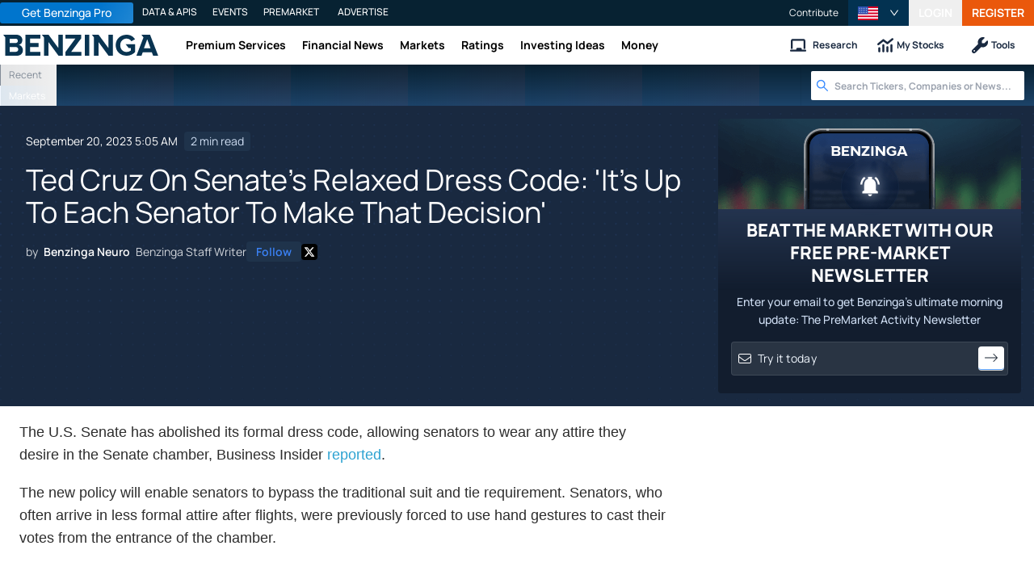

--- FILE ---
content_type: application/javascript; charset=UTF-8
request_url: https://www.benzinga.com/cdn-cgi/challenge-platform/scripts/jsd/main.js
body_size: 9711
content:
window._cf_chl_opt={AKGCx8:'b'};~function(I7,nE,nQ,no,np,nO,nq,ns,I1,I2){I7=H,function(j,n,IE,I6,I,a){for(IE={j:473,n:266,I:530,a:514,g:368,L:488,M:528,Z:489,h:261,J:355,l:413},I6=H,I=j();!![];)try{if(a=parseInt(I6(IE.j))/1+parseInt(I6(IE.n))/2+-parseInt(I6(IE.I))/3*(-parseInt(I6(IE.a))/4)+-parseInt(I6(IE.g))/5+parseInt(I6(IE.L))/6*(parseInt(I6(IE.M))/7)+parseInt(I6(IE.Z))/8*(parseInt(I6(IE.h))/9)+parseInt(I6(IE.J))/10*(-parseInt(I6(IE.l))/11),n===a)break;else I.push(I.shift())}catch(g){I.push(I.shift())}}(K,358855),nE=this||self,nQ=nE[I7(366)],no=null,np=nW(),nO=function(rI,rn,rj,rw,r9,Il,n,I,a,g){return rI={j:503,n:494,I:438,a:480,g:385,L:436,M:454,Z:292},rn={j:377,n:502,I:502,a:515,g:509,L:269,M:450,Z:405,h:459,J:476,l:502,S:453,k:406,A:329,T:328,G:525,v:339,C:404,e:502,X:421,P:390,V:314,y:393,c:278,B:437,R:363,F:435,E:303,Q:345,o:502},rj={j:403,n:419,I:521,a:478,g:471,L:333,M:296,Z:476,h:333,J:459,l:327,S:453,k:295,A:393,T:343,G:441,v:516,C:400,e:502},rw={j:359,n:274,I:283,a:471,g:303,L:383,M:460,Z:275,h:383,J:275,l:305,S:464,k:275,A:423,T:333,G:509,v:453,C:325,e:476,X:293,P:343,V:420,y:312,c:428,B:381,R:333,F:377,E:332,Q:410,o:401,b:502,x:417,z:393,f:472,N:460,i:275,d:333,Y:490,W:333,U:324,O:333,s:276,D:397,m:410,K0:453,K1:476,K2:329,K3:476,K4:450,K5:327,K6:390,K7:312,K8:448,K9:510,KK:335,Kw:462,KH:462,Kj:476,Kn:496,KI:435,Ka:369,Kr:511,Kg:367,KL:492},r9={j:310,n:474,I:486,a:307,g:364,L:311,M:379,Z:379},Il=I7,n={'qSigb':function(L,M){return M!==L},'PFNrr':Il(rI.j),'pjtJX':Il(rI.n),'VFLEv':Il(rI.I),'jxkAT':Il(rI.a),'dEnuU':Il(rI.g),'yjijA':function(L,M){return L>M},'ZvukB':function(L,M){return L<M},'JRRMQ':function(L,M){return L==M},'BvVzn':function(L,M){return L-M},'NgKoL':function(L,M){return L(M)},'QHMAM':function(L,M){return L|M},'JeWFX':function(L,M){return L<<M},'UBXgT':function(L,M){return L==M},'VOCvl':function(L,M){return L(M)},'IzWeM':function(L,M){return L<<M},'IONkQ':function(L,M){return L>M},'AJLRT':function(L,M){return L<<M},'nefjd':function(L,M){return M&L},'uGkdv':function(L,M){return L(M)},'uSIuN':function(L,M){return L==M},'AurCd':function(L,M){return L(M)},'LAVph':function(L,M){return L(M)},'GhXPh':function(L,M){return L-M},'JEdBc':function(L,M){return L-M},'sSVeQ':function(L,M){return L>M},'tOJOX':function(L,M){return L<<M},'xKdSn':function(L,M){return L<M},'WVmqt':function(L,M){return L(M)},'ClFqR':function(L,M){return M|L},'TGJFy':function(L,M){return M&L},'MgDUf':function(L,M){return M==L},'rHLoM':function(L,M){return L-M},'GUvCj':function(L,M){return L===M},'zwnzp':Il(rI.L),'NqcyJ':function(L,M){return L(M)},'WGVla':function(L,M){return L-M},'BdlKE':function(L,M){return L(M)},'PtHst':function(L,M){return L-M},'dSXwD':function(L,M){return L<<M},'lulnB':function(L,M){return M==L},'zSSBQ':function(L,M){return L(M)},'lWolF':function(L,M){return L!==M},'NRoBi':function(L,M){return L==M},'djIHF':function(L,M){return L==M},'iCtpo':function(L,M){return L!=M},'HWurV':function(L,M){return L<M},'uKCCe':function(L,M){return L(M)},'CpQQy':function(L,M){return L!=M},'WgRFm':function(L,M){return L==M},'rSiSc':function(L,M){return L(M)},'nfoxt':function(L,M){return L-M},'ooqbT':function(L,M){return L!=M},'Tkeun':function(L,M){return L==M},'ExYcv':function(L,M){return L*M},'cEPxN':function(L,M){return L<M},'hSeiq':function(L,M){return L(M)},'BuELO':function(L,M){return L+M}},I=String[Il(rI.M)],a={'h':function(L,r8,IS,M,Z){return(r8={j:359,n:505,I:505,a:444,g:310,L:458,M:431,Z:425,h:375,J:494,l:306,S:323,k:458,A:425,T:486,G:330,v:306,C:323,e:272,X:303},IS=Il,M={},M[IS(r9.j)]=n[IS(r9.n)],M[IS(r9.I)]=n[IS(r9.a)],Z=M,n[IS(r9.g)]!==n[IS(r9.L)])?null==L?'':a.g(L,6,function(h,Ik,l,S){if(Ik=IS,n[Ik(r8.j)](n[Ik(r8.n)],n[Ik(r8.I)])){if(!Z[Ik(r8.a)])return;h===Z[Ik(r8.g)]?(l={},l[Ik(r8.L)]=Ik(r8.M),l[Ik(r8.Z)]=G.r,l[Ik(r8.h)]=Ik(r8.J),T[Ik(r8.l)][Ik(r8.S)](l,'*')):(S={},S[Ik(r8.k)]=Ik(r8.M),S[Ik(r8.A)]=C.r,S[Ik(r8.h)]=Z[Ik(r8.T)],S[Ik(r8.G)]=e,I[Ik(r8.v)][Ik(r8.C)](S,'*'))}else return Ik(r8.e)[Ik(r8.X)](h)}):a&&g[IS(r9.M)]?L[IS(r9.Z)]():''},'g':function(L,M,Z,IA,J,S,A,T,G,C,X,P,V,y,B,R,F,E,Q,o,x){if(IA=Il,J={'itsGO':function(z){return z()}},n[IA(rw.j)](IA(rw.n),IA(rw.I))){if(null==L)return'';for(A={},T={},G='',C=2,X=3,P=2,V=[],y=0,B=0,R=0;R<L[IA(rw.a)];R+=1)if(F=L[IA(rw.g)](R),Object[IA(rw.L)][IA(rw.M)][IA(rw.Z)](A,F)||(A[F]=X++,T[F]=!0),E=G+F,Object[IA(rw.h)][IA(rw.M)][IA(rw.J)](A,E))G=E;else for(Q=IA(rw.l)[IA(rw.S)]('|'),o=0;!![];){switch(Q[o++]){case'0':if(Object[IA(rw.h)][IA(rw.M)][IA(rw.k)](T,G)){if(n[IA(rw.A)](256,G[IA(rw.T)](0))){for(S=0;n[IA(rw.G)](S,P);y<<=1,n[IA(rw.v)](B,n[IA(rw.C)](M,1))?(B=0,V[IA(rw.e)](n[IA(rw.X)](Z,y)),y=0):B++,S++);for(x=G[IA(rw.T)](0),S=0;8>S;y=n[IA(rw.P)](n[IA(rw.V)](y,1),1.92&x),n[IA(rw.y)](B,M-1)?(B=0,V[IA(rw.e)](n[IA(rw.c)](Z,y)),y=0):B++,x>>=1,S++);}else{for(x=1,S=0;S<P;y=n[IA(rw.B)](y,1)|x,M-1==B?(B=0,V[IA(rw.e)](Z(y)),y=0):B++,x=0,S++);for(x=G[IA(rw.R)](0),S=0;n[IA(rw.F)](16,S);y=n[IA(rw.E)](y,1)|n[IA(rw.Q)](x,1),n[IA(rw.y)](B,n[IA(rw.C)](M,1))?(B=0,V[IA(rw.e)](n[IA(rw.o)](Z,y)),y=0):B++,x>>=1,S++);}C--,0==C&&(C=Math[IA(rw.b)](2,P),P++),delete T[G]}else for(x=A[G],S=0;S<P;y=y<<1.65|x&1.77,n[IA(rw.x)](B,M-1)?(B=0,V[IA(rw.e)](n[IA(rw.z)](Z,y)),y=0):B++,x>>=1,S++);continue;case'1':C--;continue;case'2':0==C&&(C=Math[IA(rw.b)](2,P),P++);continue;case'3':A[E]=X++;continue;case'4':G=n[IA(rw.f)](String,F);continue}break}if(n[IA(rw.j)]('',G)){if(Object[IA(rw.h)][IA(rw.N)][IA(rw.i)](T,G)){if(256>G[IA(rw.d)](0)){for(S=0;S<P;y<<=1,B==n[IA(rw.Y)](M,1)?(B=0,V[IA(rw.e)](Z(y)),y=0):B++,S++);for(x=G[IA(rw.W)](0),S=0;8>S;y=x&1.11|y<<1.51,B==M-1?(B=0,V[IA(rw.e)](Z(y)),y=0):B++,x>>=1,S++);}else{for(x=1,S=0;n[IA(rw.G)](S,P);y=n[IA(rw.V)](y,1)|x,B==n[IA(rw.U)](M,1)?(B=0,V[IA(rw.e)](Z(y)),y=0):B++,x=0,S++);for(x=G[IA(rw.O)](0),S=0;n[IA(rw.s)](16,S);y=n[IA(rw.D)](y,1)|n[IA(rw.m)](x,1),n[IA(rw.K0)](B,M-1)?(B=0,V[IA(rw.K1)](Z(y)),y=0):B++,x>>=1,S++);}C--,0==C&&(C=Math[IA(rw.b)](2,P),P++),delete T[G]}else for(x=A[G],S=0;n[IA(rw.K2)](S,P);y=y<<1|1.16&x,n[IA(rw.K0)](B,M-1)?(B=0,V[IA(rw.K3)](n[IA(rw.K4)](Z,y)),y=0):B++,x>>=1,S++);C--,C==0&&P++}for(x=2,S=0;S<P;y=n[IA(rw.K5)](y<<1,n[IA(rw.K6)](x,1)),n[IA(rw.K7)](B,M-1)?(B=0,V[IA(rw.K1)](Z(y)),y=0):B++,x>>=1,S++);for(;;)if(y<<=1,n[IA(rw.K8)](B,n[IA(rw.K9)](M,1))){if(n[IA(rw.KK)](n[IA(rw.Kw)],n[IA(rw.KH)])){V[IA(rw.Kj)](n[IA(rw.Kn)](Z,y));break}else return null}else B++;return V[IA(rw.KI)]('')}else L(),M[IA(rw.Ka)]!==IA(rw.Kr)&&(Z[IA(rw.Kg)]=S,J[IA(rw.KL)](R))},'j':function(L,rH,IT){if(rH={j:333},IT=Il,n[IT(rj.j)](IT(rj.n),IT(rj.I)))return L==null?'':n[IT(rj.a)]('',L)?null:a.i(L[IT(rj.g)],32768,function(M,IG){return IG=IT,L[IG(rH.j)](M)});else{if(256>KG[IT(rj.L)](0)){for(wB=0;wR<wF;wQ<<=1,wo==n[IT(rj.M)](wb,1)?(wx=0,wz[IT(rj.Z)](wf(wN)),wi=0):wd++,wE++);for(wY=wW[IT(rj.h)](0),wp=0;8>wU;wq=wD&1.31|ws<<1.97,H0-1==wm?(H1=0,H2[IT(rj.Z)](n[IT(rj.J)](H3,H4)),H5=0):H6++,H7>>=1,wO++);}else{for(H8=1,H9=0;HK<Hw;Hj=n[IT(rj.l)](Hn<<1.46,HI),n[IT(rj.S)](Ha,n[IT(rj.k)](Hr,1))?(Hg=0,HL[IT(rj.Z)](n[IT(rj.A)](HM,HZ)),Hh=0):HJ++,Hl=0,HH++);for(HS=Hk[IT(rj.h)](0),HA=0;16>HT;Hv=n[IT(rj.T)](n[IT(rj.G)](HC,1),He&1),n[IT(rj.v)](HX,HP-1)?(HV=0,Hy[IT(rj.Z)](n[IT(rj.C)](Hu,Ht)),Hc=0):HB++,HR>>=1,HG++);}we--,wX==0&&(wP=wV[IT(rj.e)](2,wy),wu++),delete wt[wc]}},'i':function(L,M,Z,Iv,J,S,A,T,G,C,X,P,V,y,B,R,E,F){for(Iv=Il,J=[],S=4,A=4,T=3,G=[],P=Z(0),V=M,y=1,C=0;n[Iv(rn.j)](3,C);J[C]=C,C+=1);for(B=0,R=Math[Iv(rn.n)](2,2),X=1;R!=X;F=P&V,V>>=1,0==V&&(V=M,P=Z(y++)),B|=(0<F?1:0)*X,X<<=1);switch(B){case 0:for(B=0,R=Math[Iv(rn.I)](2,8),X=1;X!=R;F=V&P,V>>=1,n[Iv(rn.a)](0,V)&&(V=M,P=Z(y++)),B|=(n[Iv(rn.g)](0,F)?1:0)*X,X<<=1);E=I(B);break;case 1:for(B=0,R=Math[Iv(rn.n)](2,16),X=1;n[Iv(rn.L)](X,R);F=P&V,V>>=1,0==V&&(V=M,P=n[Iv(rn.M)](Z,y++)),B|=(n[Iv(rn.Z)](0,F)?1:0)*X,X<<=1);E=n[Iv(rn.h)](I,B);break;case 2:return''}for(C=J[3]=E,G[Iv(rn.J)](E);;){if(y>L)return'';for(B=0,R=Math[Iv(rn.l)](2,T),X=1;R!=X;F=P&V,V>>=1,n[Iv(rn.S)](0,V)&&(V=M,P=n[Iv(rn.k)](Z,y++)),B|=(n[Iv(rn.A)](0,F)?1:0)*X,X<<=1);switch(E=B){case 0:for(B=0,R=Math[Iv(rn.I)](2,8),X=1;n[Iv(rn.T)](X,R);F=P&V,V>>=1,n[Iv(rn.G)](0,V)&&(V=M,P=n[Iv(rn.v)](Z,y++)),B|=(0<F?1:0)*X,X<<=1);J[A++]=I(B),E=n[Iv(rn.C)](A,1),S--;break;case 1:for(B=0,R=Math[Iv(rn.e)](2,16),X=1;n[Iv(rn.X)](X,R);F=n[Iv(rn.P)](P,V),V>>=1,n[Iv(rn.V)](0,V)&&(V=M,P=n[Iv(rn.y)](Z,y++)),B|=n[Iv(rn.c)](n[Iv(rn.B)](0,F)?1:0,X),X<<=1);J[A++]=n[Iv(rn.R)](I,B),E=A-1,S--;break;case 2:return G[Iv(rn.F)]('')}if(S==0&&(S=Math[Iv(rn.n)](2,T),T++),J[E])E=J[E];else if(E===A)E=C+C[Iv(rn.E)](0);else return null;G[Iv(rn.J)](E),J[A++]=n[Iv(rn.Q)](C,E[Iv(rn.E)](0)),S--,C=E,0==S&&(S=Math[Iv(rn.o)](2,T),T++)}}},g={},g[Il(rI.Z)]=a.h,g}(),nq={},nq[I7(284)]='o',nq[I7(491)]='s',nq[I7(260)]='u',nq[I7(482)]='z',nq[I7(500)]='n',nq[I7(463)]='I',nq[I7(504)]='b',ns=nq,nE[I7(280)]=function(j,I,g,L,re,rC,rG,IV,M,h,J,S,A,T,G){if(re={j:507,n:301,I:487,a:507,g:485,L:493,M:470,Z:430,h:523,J:471,l:443,S:326,k:316,A:294,T:294,G:287},rC={j:402,n:336,I:399,a:389,g:290,L:442,M:471,Z:382,h:294},rG={j:383,n:460,I:275,a:476},IV=I7,M={'zsuRT':function(C,X){return C===X},'zVbon':function(C,X){return C+X},'UcrpB':function(C,X){return C===X},'yeqZi':function(C,X,P){return C(X,P)}},I===null||I===void 0)return L;for(h=I0(I),j[IV(re.j)][IV(re.n)]&&(h=h[IV(re.I)](j[IV(re.a)][IV(re.n)](I))),h=j[IV(re.g)][IV(re.L)]&&j[IV(re.M)]?j[IV(re.g)][IV(re.L)](new j[(IV(re.M))](h)):function(C,Iy,X,P){if(Iy=IV,X={'cdWgo':function(V,y,B){return V(y,B)}},M[Iy(rC.j)](Iy(rC.n),Iy(rC.I)))X[Iy(rC.a)](I,Iy(rC.g),I.e);else{for(C[Iy(rC.L)](),P=0;P<C[Iy(rC.M)];C[P+1]===C[P]?C[Iy(rC.Z)](M[Iy(rC.h)](P,1),1):P+=1);return C}}(h),J='nAsAaAb'.split('A'),J=J[IV(re.Z)][IV(re.h)](J),S=0;S<h[IV(re.J)];A=h[S],T=nm(j,I,A),J(T)?(G=T==='s'&&!j[IV(re.l)](I[A]),M[IV(re.S)](IV(re.k),M[IV(re.A)](g,A))?Z(M[IV(re.T)](g,A),T):G||Z(g+A,I[A])):M[IV(re.G)](Z,g+A,T),S++);return L;function Z(C,X,IP){IP=H,Object[IP(rG.j)][IP(rG.n)][IP(rG.I)](L,X)||(L[X]=[]),L[X][IP(rG.a)](C)}},I1=I7(461)[I7(464)](';'),I2=I1[I7(430)][I7(523)](I1),nE[I7(344)]=function(n,I,ry,Iu,g,L,M,Z,h,J){for(ry={j:298,n:495,I:321,a:471,g:471,L:373,M:476,Z:495,h:527},Iu=I7,g={},g[Iu(ry.j)]=function(l,S){return S===l},g[Iu(ry.n)]=function(l,S){return l+S},L=g,M=Object[Iu(ry.I)](I),Z=0;Z<M[Iu(ry.a)];Z++)if(h=M[Z],h==='f'&&(h='N'),n[h]){for(J=0;J<I[M[Z]][Iu(ry.g)];L[Iu(ry.j)](-1,n[h][Iu(ry.L)](I[M[Z]][J]))&&(I2(I[M[Z]][J])||n[h][Iu(ry.M)](L[Iu(ry.Z)]('o.',I[M[Z]][J]))),J++);}else n[h]=I[M[Z]][Iu(ry.h)](function(S){return'o.'+S})},I4();function nb(j,Iz,Ix,I8,n,I){Iz={j:484,n:392,I:290,a:508,g:427,L:361},Ix={j:524,n:317,I:468,a:392},I8=I7,n={'BtHdA':function(a,g){return g===a},'kMqyT':I8(Iz.j),'BOefV':I8(Iz.n),'qGhHd':function(a){return a()},'hGjFI':function(a,g,L){return a(g,L)},'GdsOC':I8(Iz.I)},I=n[I8(Iz.a)](I3),nY(I.r,function(a,I9){I9=I8,n[I9(Ix.j)](typeof j,n[I9(Ix.n)])&&(n[I9(Ix.I)]!==I9(Ix.a)?n():j(a)),nf()}),I.e&&n[I8(Iz.g)](nU,n[I8(Iz.L)],I.e)}function nd(a3,Ia,j,n,I){return a3={j:282,n:352},Ia=I7,j=3600,n=ni(),I=Math[Ia(a3.j)](Date[Ia(a3.n)]()/1e3),I-n>j?![]:!![]}function nz(Id,Iw,n,I){return Id={j:411},Iw=I7,n={},n[Iw(Id.j)]=function(a,g){return g!==a},I=n,I[Iw(Id.j)](nx(),null)}function K(g5){return g5='LAVph,415431wsZZeZ,pjtJX,_cf_chl_opt,push,nPpWN,NRoBi,fVRDO,BCCdv,oPmgV,symbol,log,function,Array,SEtVH,concat,504bdQkJQ,392wLWfsJ,GhXPh,string,itsGO,from,success,jgVcJ,NqcyJ,1|0|2|3|4,bDThm,display: none,number,emUwO,pow,trRtI,boolean,PFNrr,fJubV,Object,qGhHd,ZvukB,rHLoM,loading,SSTpq3,zuiwR,8lNYuPJ,djIHF,lulnB,nVjpo,trReE,MBXWJ,HjPVQ,WHWNF,YXkuL,bind,BtHdA,WgRFm,tabIndex,map,56378cZTQrc,AaZiz,874029HKpnvS,VYSKK,BAVMD,HPWog,clientInformation,ontimeout,addEventListener,undefined,6867RDsHfj,__CF$cv$params,timeout,http-code:,fLqrR,810836sGRdNb,contentWindow,removeChild,iCtpo,YJSGV,zPDQo,gx+efvzG1kqUWYyu7D0FKh9CnobHApmL$jPB58sSZ6c4la3V2itRXdrJOT-wMNEIQ,vjCSq,PqSUB,call,sSVeQ,location,ExYcv,status,pRIb1,QBTPb,floor,FpXkv,object,1|0|2|4|3,POST,yeqZi,Inrjv,onerror,error on cf_chl_props,OuFVk,ddUIct,NgKoL,zVbon,PtHst,WGVla,KEqeY,JQzYq,body,errorInfoObject,getOwnPropertyNames,XMLHttpRequest,charAt,createElement,0|1|2|3|4,parent,VFLEv,aGQee,UpGMB,nCeFu,dEnuU,UBXgT,gUZWF,Tkeun,OAfZv,d.cookie,kMqyT,random,send,onload,keys,WRWwM,postMessage,JEdBc,BvVzn,UcrpB,ClFqR,CpQQy,xKdSn,detail,JBxy9,AJLRT,charCodeAt,catch,GUvCj,ZZopn,AdeF3,hqUYQ,rSiSc,TpYHU,/jsd/oneshot/d251aa49a8a3/0.8551700498445065:1769397996:efniC0400AsehesXlibflDOgk-rG7q-PWoJyY41i_yY/,twFdT,QHMAM,rxvNi8,BuELO,style,navigator,uhfle,jsd,CnwA5,/cdn-cgi/challenge-platform/h/,now,href,rgmZr,2920DwXtTa,open,hsZhJ,GUomq,qSigb,ZiKHc,GdsOC,yxOKQ,hSeiq,jxkAT,vEgYr,document,onreadystatechange,51995WqKETl,readyState,oslpd,flkxJ,/b/ov1/0.8551700498445065:1769397996:efniC0400AsehesXlibflDOgk-rG7q-PWoJyY41i_yY/,indexOf,contentDocument,event,isArray,IONkQ,HQUml,randomUUID,AKGCx8,IzWeM,splice,prototype,NICtg,gKoFY,toString,stringify,iframe,cdWgo,TGJFy,DOMContentLoaded,BBmQS,AurCd,pkLOA2,JwORP,qnNrO,tOJOX,GXszL,uFWiS,zSSBQ,uGkdv,zsuRT,lWolF,nfoxt,HWurV,uKCCe,cNSZa,xhr-error,chctx,nefjd,yBNRt,mlOog,65857BxQjlw,LfaZu,VGiTt,tFVdK,uSIuN,rrChF,jTZNr,JeWFX,ooqbT,fGFMR,yjijA,MgoEb,sid,LRmiB4,hGjFI,VOCvl,WJdLh,includes,cloudflare-invisible,/invisible/jsd,MdDiv,WNMiu,join,YKaHZ,cEPxN,error,DlrHK,2|1|3|8|6|0|5|4|9|7,dSXwD,sort,isNaN,api,WeeVu,iafIw,appendChild,MgDUf,Nutmv,WVmqt,kmWtS,TYlZ6,JRRMQ,fromCharCode,sOtxn,SlzuD,[native code],source,BdlKE,hasOwnProperty,_cf_chl_opt;JJgc4;PJAn2;kJOnV9;IWJi4;OHeaY1;DqMg0;FKmRv9;LpvFx1;cAdz2;PqBHf2;nFZCC5;ddwW5;pRIb1;rxvNi8;RrrrA2;erHi9,zwnzp,bigint,split,getPrototypeOf,Function,aUjz8,BOefV,RJzyj,Set,length'.split(','),K=function(){return g5},K()}function I4(g3,g2,g0,Ic,j,n,I,a,g){if(g3={j:313,n:285,I:416,a:511,g:262,L:415,M:369,Z:398,h:259,J:391,l:367},g2={j:481,n:506,I:369,a:398,g:367,L:456,M:384,Z:464,h:383,J:460,l:275,S:333,k:501,A:476,T:469,G:333,v:455,C:414,e:476,X:297,P:358,V:371,y:532,c:476,B:333,R:446,F:338,E:502,Q:308,o:513,b:476,x:270,z:502},g0={j:498,n:429,I:497,a:464,g:282,L:352,M:396,Z:313,h:412,J:533,l:354,S:476,k:445,A:333,T:477,G:434},Ic=I7,j={'bDThm':function(L,M){return L!==M},'qnNrO':function(L,M){return L!==M},'mlOog':Ic(g3.j),'WNMiu':function(L){return L()},'NICtg':Ic(g3.n),'emUwO':function(L,M){return L==M},'RJzyj':function(L,M){return L(M)},'sOtxn':function(L,M){return L>M},'LfaZu':function(L,M){return M|L},'KEqeY':function(L,M){return L(M)},'GUomq':function(L,M){return L<M},'flkxJ':function(L,M){return L<<M},'BAVMD':function(L,M){return M==L},'iafIw':function(L,M){return L>M},'hqUYQ':function(L,M){return L==M},'aGQee':function(L,M){return L|M},'zuiwR':function(L,M){return L-M},'YJSGV':function(L,M){return M==L},'fJubV':Ic(g3.I),'GXszL':Ic(g3.a),'SlzuD':function(L){return L()},'VGiTt':function(L){return L()}},n=nE[Ic(g3.g)],!n)return;if(!j[Ic(g3.L)](nd))return;(I=![],a=function(IB,L,J,l,S,k,A,h){if(IB=Ic,L={'HPWog':function(M,Z){return M<Z},'rgmZr':function(M,Z){return M-Z},'WeeVu':function(M,Z){return M(Z)},'nPpWN':function(M,Z){return M==Z}},j[IB(g0.j)](IB(g0.n),IB(g0.n))){for(J=IB(g0.I)[IB(g0.a)]('|'),l=0;!![];){switch(J[l++]){case'0':S=a();continue;case'1':k=3600;continue;case'2':A=g[IB(g0.g)](L[IB(g0.L)]()/1e3);continue;case'3':if(A-S>k)return![];continue;case'4':return!![]}break}}else if(!I){if(j[IB(g0.M)](IB(g0.Z),j[IB(g0.h)])){for(E=0;L[IB(g0.J)](Q,o);x<<=1,z==L[IB(g0.l)](f,1)?(N=0,i[IB(g0.S)](L[IB(g0.k)](h,Y)),W=0):U++,b++);for(h=O[IB(g0.A)](0),s=0;8>D;K0=1.35&h|K1<<1.84,L[IB(g0.T)](K2,L[IB(g0.l)](K3,1))?(K4=0,K5[IB(g0.S)](K6(K7)),K8=0):K9++,h>>=1,m++);}else{if(I=!![],!j[IB(g0.G)](nd))return;nb(function(h){I5(n,h)})}}},nQ[Ic(g3.M)]!==j[Ic(g3.Z)])?a():nE[Ic(g3.h)]?nQ[Ic(g3.h)](Ic(g3.J),a):(g=nQ[Ic(g3.l)]||function(){},nQ[Ic(g3.l)]=function(IR,M,Z,h){if(IR=Ic,IR(g2.j)!==j[IR(g2.n)])g(),nQ[IR(g2.I)]!==j[IR(g2.a)]&&(nQ[IR(g2.g)]=g,j[IR(g2.L)](a));else for(M=j[IR(g2.M)][IR(g2.Z)]('|'),Z=0;!![];){switch(M[Z++]){case'0':HK--;continue;case'1':if(Ki[IR(g2.h)][IR(g2.J)][IR(g2.l)](Kd,KY)){if(256>Hh[IR(g2.S)](0)){for(jS=0;jk<jA;jG<<=1,j[IR(g2.k)](jv,jC-1)?(je=0,jX[IR(g2.A)](j[IR(g2.T)](jP,jV)),jy=0):ju++,jT++);for(h=jt[IR(g2.G)](0),jc=0;j[IR(g2.v)](8,jB);jF=j[IR(g2.C)](jE<<1.56,1&h),jo-1==jQ?(jb=0,jx[IR(g2.e)](j[IR(g2.X)](jz,jf)),jN=0):ji++,h>>=1,jR++);}else{for(h=1,jd=0;j[IR(g2.P)](jY,jW);jU=j[IR(g2.V)](jO,1)|h,j[IR(g2.y)](jq,js-1)?(jD=0,jm[IR(g2.c)](n0(n1)),n2=0):n3++,h=0,jp++);for(h=n4[IR(g2.B)](0),n5=0;j[IR(g2.R)](16,n6);n8=n9<<1|h&1,j[IR(g2.F)](nK,nw-1)?(nH=0,nj[IR(g2.e)](nn(nI)),na=0):nr++,h>>=1,n7++);}jr--,j[IR(g2.k)](0,jg)&&(jL=jM[IR(g2.E)](2,jZ),jh++),delete jJ[jl]}else for(h=wU[wO],wq=0;ws<wD;H0=j[IR(g2.Q)](H1<<1,h&1.83),j[IR(g2.k)](H2,j[IR(g2.o)](H3,1))?(H4=0,H5[IR(g2.b)](H6(H7)),H8=0):H9++,h>>=1,wm++);continue;case'2':j[IR(g2.x)](0,Hw)&&(HH=Hj[IR(g2.z)](2,Hn),HI++);continue;case'3':HL=HM(HZ);continue;case'4':Ha[Hr]=Hg++;continue}break}})}function I0(j,rl,IX,n){for(rl={j:487,n:321,I:465},IX=I7,n=[];j!==null;n=n[IX(rl.j)](Object[IX(rl.n)](j)),j=Object[IX(rl.I)](j));return n}function I3(rt,It,I,a,g,L,M,Z){I=(rt={j:257,n:304,I:388,a:346,g:499,L:526,M:299,Z:447,h:267,J:309,l:347,S:291,k:374,A:268},It=I7,{'UpGMB':It(rt.j),'OuFVk':function(h,J,l,S,k){return h(J,l,S,k)}});try{return a=nQ[It(rt.n)](It(rt.I)),a[It(rt.a)]=It(rt.g),a[It(rt.L)]='-1',nQ[It(rt.M)][It(rt.Z)](a),g=a[It(rt.h)],L={},L=pRIb1(g,g,'',L),L=pRIb1(g,g[I[It(rt.J)]]||g[It(rt.l)],'n.',L),L=I[It(rt.S)](pRIb1,g,a[It(rt.k)],'d.',L),nQ[It(rt.M)][It(rt.A)](a),M={},M.r=L,M.e=null,M}catch(h){return Z={},Z.r={},Z.e=h,Z}}function nD(n,I,rr,IC,g,L){return rr={j:519,n:519,I:466,a:466,g:383,L:386,M:275,Z:373,h:457},IC=I7,g={},g[IC(rr.j)]=function(M,Z){return M instanceof Z},L=g,L[IC(rr.n)](I,n[IC(rr.I)])&&0<n[IC(rr.a)][IC(rr.g)][IC(rr.L)][IC(rr.M)](I)[IC(rr.Z)](IC(rr.h))}function nN(n,a1,In,I,a){return a1={j:531,n:531,I:318},In=I7,I={},I[In(a1.j)]=function(g,L){return g<L},a=I,a[In(a1.n)](Math[In(a1.I)](),n)}function nx(IN,IK,n,I,a,g){return IN={j:418,n:479,I:500,a:262},IK=I7,n={},n[IK(IN.j)]=function(L,M){return L!==M},n[IK(IN.n)]=IK(IN.I),I=n,a=nE[IK(IN.a)],!a?null:(g=a.i,I[IK(IN.j)](typeof g,I[IK(IN.n)])||g<30)?null:g}function nm(j,n,I,rJ,Ie,g,L,M){g=(rJ={j:484,n:348,I:422,a:451,g:529,L:284,M:370,Z:334,h:334,J:485,l:376,S:485,k:370,A:342},Ie=I7,{'kmWtS':function(Z,h){return Z(h)},'AaZiz':function(Z,h){return Z==h},'oslpd':Ie(rJ.j),'twFdT':function(Z,h,J){return Z(h,J)}});try{L=n[I]}catch(Z){if(Ie(rJ.n)!==Ie(rJ.I))return'i';else{if(L=!![],!M())return;g[Ie(rJ.a)](Z,function(A){l(S,A)})}}if(null==L)return void 0===L?'u':'x';if(g[Ie(rJ.g)](Ie(rJ.L),typeof L))try{if(g[Ie(rJ.M)]==typeof L[Ie(rJ.Z)])return L[Ie(rJ.h)](function(){}),'p'}catch(J){}return j[Ie(rJ.J)][Ie(rJ.l)](L)?'a':L===j[Ie(rJ.S)]?'D':L===!0?'T':!1===L?'F':(M=typeof L,g[Ie(rJ.k)]==M?g[Ie(rJ.A)](nD,j,L)?'N':'f':ns[M]||'?')}function H(w,j,n,I){return w=w-257,n=K(),I=n[w],I}function nf(Im,Is,IH,j,n){if(Im={j:288,n:439,I:315,a:315,g:517,L:322,M:471,Z:271,h:407,J:383,l:460,S:275,k:476,A:522,T:433},Is={j:333},IH=I7,j={'nVjpo':function(I,a){return a==I},'WRWwM':function(I,a){return a==I},'DlrHK':function(I){return I()},'zPDQo':function(I,a){return I!==a},'cNSZa':IH(Im.j),'YXkuL':function(I,a,g){return I(a,g)},'MdDiv':function(I,a){return I*a}},n=j[IH(Im.n)](nx),null===n)return IH(Im.I)!==IH(Im.a)?j[IH(Im.g)](null,L)?'':j[IH(Im.L)]('',M)?null:Z.i(h[IH(Im.M)],32768,function(k,Ij){return Ij=IH,l[Ij(Is.j)](k)}):void 0;no=(no&&(j[IH(Im.Z)](j[IH(Im.h)],IH(Im.j))?(h[IH(Im.J)][IH(Im.l)][IH(Im.S)](J,l)||(S[k]=[]),A[T][IH(Im.k)](G)):clearTimeout(no)),j[IH(Im.A)](setTimeout,function(){nb()},j[IH(Im.T)](n,1e3)))}function ni(a2,II,j){return a2={j:262,n:282},II=I7,j=nE[II(a2.j)],Math[II(a2.n)](+atob(j.t))}function nU(g,L,ar,IJ,M,Z,h,J,l,S,k,A,T,G){if(ar={j:518,n:378,I:372,a:360,g:432,L:357,M:286,Z:337,h:452,J:262,l:518,S:351,k:475,A:380,T:378,G:360,v:302,C:356,e:357,X:263,P:258,V:350,y:512,c:475,B:426,R:475,F:394,E:475,Q:467,o:331,b:300,x:409,z:458,f:349,N:319,i:292},IJ=I7,M={},M[IJ(ar.j)]=function(v,C){return v+C},M[IJ(ar.n)]=IJ(ar.I),M[IJ(ar.a)]=IJ(ar.g),M[IJ(ar.L)]=IJ(ar.M),Z=M,!nN(0))return![];J=(h={},h[IJ(ar.Z)]=g,h[IJ(ar.h)]=L,h);try{l=nE[IJ(ar.J)],S=Z[IJ(ar.l)](IJ(ar.S)+nE[IJ(ar.k)][IJ(ar.A)]+Z[IJ(ar.T)],l.r)+Z[IJ(ar.G)],k=new nE[(IJ(ar.v))](),k[IJ(ar.C)](Z[IJ(ar.e)],S),k[IJ(ar.X)]=2500,k[IJ(ar.P)]=function(){},A={},A[IJ(ar.V)]=nE[IJ(ar.k)][IJ(ar.V)],A[IJ(ar.y)]=nE[IJ(ar.c)][IJ(ar.y)],A[IJ(ar.B)]=nE[IJ(ar.R)][IJ(ar.B)],A[IJ(ar.F)]=nE[IJ(ar.E)][IJ(ar.Q)],A[IJ(ar.o)]=np,T=A,G={},G[IJ(ar.b)]=J,G[IJ(ar.x)]=T,G[IJ(ar.z)]=IJ(ar.f),k[IJ(ar.N)](nO[IJ(ar.i)](G))}catch(v){}}function I5(a,g,g4,IF,L,M,Z,h){if(g4={j:449,n:431,I:362,a:438,g:444,L:520,M:520,Z:494,h:458,J:425,l:375,S:494,k:306,A:323,T:449,G:375,v:362,C:330,e:323},IF=I7,L={},L[IF(g4.j)]=IF(g4.n),L[IF(g4.I)]=IF(g4.a),M=L,!a[IF(g4.g)])return IF(g4.L)!==IF(g4.M)?![]:void 0;g===IF(g4.Z)?(Z={},Z[IF(g4.h)]=IF(g4.n),Z[IF(g4.J)]=a.r,Z[IF(g4.l)]=IF(g4.S),nE[IF(g4.k)][IF(g4.A)](Z,'*')):(h={},h[IF(g4.h)]=M[IF(g4.T)],h[IF(g4.J)]=a.r,h[IF(g4.G)]=M[IF(g4.v)],h[IF(g4.C)]=g,nE[IF(g4.k)][IF(g4.e)](h,'*'))}function nY(j,n,aj,aH,aw,a9,a8,Ir,I,a,g,L,M,Z,h){for(aj={j:440,n:464,I:444,a:263,g:258,L:262,M:264,Z:483,h:475,J:289,l:320,S:356,k:286,A:273,T:351,G:475,v:380,C:341,e:319,X:292,P:387,V:302,y:395,c:277,B:277,R:353,F:353,E:265},aH={j:279,n:340,I:494,a:281},aw={j:408},a9={j:424},a8={j:365,n:263},Ir=I7,I={'MgoEb':function(J,l){return J(l)},'vjCSq':function(J,l){return J+l},'JwORP':function(J){return J()},'fLqrR':function(J){return J()}},a=Ir(aj.j)[Ir(aj.n)]('|'),g=0;!![];){switch(a[g++]){case'0':L[Ir(aj.I)]&&(Z[Ir(aj.a)]=5e3,Z[Ir(aj.g)]=function(Ig){Ig=Ir,M[Ig(a8.j)](n,Ig(a8.n))});continue;case'1':L=nE[Ir(aj.L)];continue;case'2':M={'vEgYr':function(J,l,IL){return IL=Ir,I[IL(a9.j)](J,l)},'TpYHU':function(J,l){return J<l},'QBTPb':Ir(aj.M)};continue;case'3':console[Ir(aj.Z)](nE[Ir(aj.h)]);continue;case'4':Z[Ir(aj.J)]=function(IM){IM=Ir,n(IM(aw.j))};continue;case'5':Z[Ir(aj.l)]=function(IZ){IZ=Ir,Z[IZ(aH.j)]>=200&&M[IZ(aH.n)](Z[IZ(aH.j)],300)?n(IZ(aH.I)):n(M[IZ(aH.a)]+Z[IZ(aH.j)])};continue;case'6':Z[Ir(aj.S)](Ir(aj.k),I[Ir(aj.A)](Ir(aj.T),nE[Ir(aj.G)][Ir(aj.v)])+Ir(aj.C)+L.r);continue;case'7':Z[Ir(aj.e)](nO[Ir(aj.X)](JSON[Ir(aj.P)](h)));continue;case'8':Z=new nE[(Ir(aj.V))]();continue;case'9':h={'t':I[Ir(aj.y)](ni),'lhr':nQ[Ir(aj.c)]&&nQ[Ir(aj.B)][Ir(aj.R)]?nQ[Ir(aj.c)][Ir(aj.F)]:'','api':L[Ir(aj.I)]?!![]:![],'c':I[Ir(aj.E)](nz),'payload':j};continue}break}}function nW(an,Ih){return an={j:379},Ih=I7,crypto&&crypto[Ih(an.j)]?crypto[Ih(an.j)]():''}}()

--- FILE ---
content_type: application/javascript
request_url: https://www.benzinga.com/_next/static/chunks/97867-18fc247ec32ea6bf.js
body_size: 30288
content:
(self.webpackChunk_N_E=self.webpackChunk_N_E||[]).push([[97867],{3619:e=>{e.exports=function(e){return null!=e&&"object"==typeof e}},24585:(e,t,r)=>{"use strict";r.d(t,{A:()=>s});var n=r(455729),o=r(653053),a=r(606860);function i(){return(i=Object.assign?Object.assign.bind():function(e){for(var t=1;t<arguments.length;t++){var r=arguments[t];for(var n in r)Object.prototype.hasOwnProperty.call(r,n)&&(e[n]=r[n])}return e}).apply(this,arguments)}let s=n.forwardRef((e,t)=>n.createElement(a.A,i({},e,{ref:t,icon:o.A})))},33863:e=>{e.exports=function(e){return function(){return e}}},48028:(e,t,r)=>{"use strict";Object.defineProperty(t,"__esModule",{value:!0});var n=function(){function e(e,t){for(var r=0;r<t.length;r++){var n=t[r];n.enumerable=n.enumerable||!1,n.configurable=!0,"value"in n&&(n.writable=!0),Object.defineProperty(e,n.key,n)}}return function(t,r,n){return r&&e(t.prototype,r),n&&e(t,n),t}}(),o=r(455729),a=u(o),i=u(r(71858)),s=r(317030);function u(e){return e&&e.__esModule?e:{default:e}}function l(e,t){if(!e)throw ReferenceError("this hasn't been initialised - super() hasn't been called");return t&&("object"==typeof t||"function"==typeof t)?t:e}var c=function(e){if("function"!=typeof e&&null!==e)throw TypeError("Super expression must either be null or a function, not "+typeof e);function t(){if(!(this instanceof t))throw TypeError("Cannot call a class as a function");for(var e,r,n,o=arguments.length,a=Array(o),i=0;i<o;i++)a[i]=arguments[i];return r=n=l(this,(e=t.__proto__||Object.getPrototypeOf(t)).call.apply(e,[this].concat(a))),n.handleNextClick=function(){n.props.onNextClick&&n.props.onNextClick()},n.handlePreviousClick=function(){n.props.onPreviousClick&&n.props.onPreviousClick()},n.handleNextKeyDown=function(e){(e.keyCode===s.ENTER||e.keyCode===s.SPACE)&&(e.preventDefault(),n.handleNextClick())},n.handlePreviousKeyDown=function(e){(e.keyCode===s.ENTER||e.keyCode===s.SPACE)&&(e.preventDefault(),n.handlePreviousClick())},l(n,r)}return t.prototype=Object.create(e&&e.prototype,{constructor:{value:t,enumerable:!1,writable:!0,configurable:!0}}),e&&(Object.setPrototypeOf?Object.setPrototypeOf(t,e):t.__proto__=e),n(t,[{key:"shouldComponentUpdate",value:function(e){return e.labels!==this.props.labels||e.dir!==this.props.dir||this.props.showPreviousButton!==e.showPreviousButton||this.props.showNextButton!==e.showNextButton}},{key:"render",value:function(){var e=this.props,t=e.classNames,r=e.className,n=e.showPreviousButton,o=e.showNextButton,i=e.labels,s=e.dir,u=void 0,l=void 0,c=void 0,f=void 0,p=void 0,d=void 0;"rtl"===s?(u=this.handleNextClick,l=this.handlePreviousClick,c=this.handleNextKeyDown,f=this.handlePreviousKeyDown,d=n,p=o):(u=this.handlePreviousClick,l=this.handleNextClick,c=this.handlePreviousKeyDown,f=this.handleNextKeyDown,d=o,p=n);var h=p?t.navButtonPrev:t.navButtonPrev+" "+t.navButtonInteractionDisabled,y=d?t.navButtonNext:t.navButtonNext+" "+t.navButtonInteractionDisabled,m=a.default.createElement("span",{tabIndex:"0",role:"button","aria-label":i.previousMonth,key:"previous",className:h,onKeyDown:p?c:void 0,onClick:p?u:void 0}),v=a.default.createElement("span",{tabIndex:"0",role:"button","aria-label":i.nextMonth,key:"right",className:y,onKeyDown:d?f:void 0,onClick:d?l:void 0});return a.default.createElement("div",{className:r||t.navBar},"rtl"===s?[v,m]:[m,v])}}]),t}(o.Component);c.defaultProps={classNames:i.default,dir:"ltr",labels:{previousMonth:"Previous Month",nextMonth:"Next Month"},showPreviousButton:!0,showNextButton:!0},t.default=c},55892:(e,t,r)=>{var n=r(516940);e.exports=function(e){return n(e)?e:[]}},68390:(e,t,r)=>{"use strict";r.d(t,{A:()=>k});var n={};r.r(n),r.d(n,{exclude:()=>M,extract:()=>m,parse:()=>v,parseUrl:()=>g,pick:()=>_,stringify:()=>b,stringifyUrl:()=>w});let o="%[a-f0-9]{2}",a=RegExp("("+o+")|([^%]+?)","gi"),i=RegExp("("+o+")+","gi");function s(e,t){if("string"!=typeof e||"string"!=typeof t)throw TypeError("Expected the arguments to be of type `string`");if(""===e||""===t)return[];let r=e.indexOf(t);return -1===r?[]:[e.slice(0,r),e.slice(r+t.length)]}let u=e=>null==e,l=e=>encodeURIComponent(e).replaceAll(/[!'()*]/g,e=>`%${e.charCodeAt(0).toString(16).toUpperCase()}`),c=Symbol("encodeFragmentIdentifier");function f(e){if("string"!=typeof e||1!==e.length)throw TypeError("arrayFormatSeparator must be single character string")}function p(e,t){return t.encode?t.strict?l(e):encodeURIComponent(e):e}function d(e,t){if(t.decode){if("string"!=typeof e)throw TypeError("Expected `encodedURI` to be of type `string`, got `"+typeof e+"`");try{return decodeURIComponent(e)}catch{var r=e;let t={"%FE%FF":"��","%FF%FE":"��"},n=i.exec(r);for(;n;){try{t[n[0]]=decodeURIComponent(n[0])}catch{let e=function(e){try{return decodeURIComponent(e)}catch{let t=e.match(a)||[];for(let r=1;r<t.length;r++)t=(e=(function e(t,r){try{return[decodeURIComponent(t.join(""))]}catch{}if(1===t.length)return t;r=r||1;let n=t.slice(0,r),o=t.slice(r);return Array.prototype.concat.call([],e(n),e(o))})(t,r).join("")).match(a)||[];return e}}(n[0]);e!==n[0]&&(t[n[0]]=e)}n=i.exec(r)}for(let e of(t["%C2"]="�",Object.keys(t)))r=r.replace(RegExp(e,"g"),t[e]);return r}}return e}function h(e){let t=e.indexOf("#");return -1!==t&&(e=e.slice(0,t)),e}function y(e,t){return t.parseNumbers&&!Number.isNaN(Number(e))&&"string"==typeof e&&""!==e.trim()?e=Number(e):t.parseBooleans&&null!==e&&("true"===e.toLowerCase()||"false"===e.toLowerCase())&&(e="true"===e.toLowerCase()),e}function m(e){let t=(e=h(e)).indexOf("?");return -1===t?"":e.slice(t+1)}function v(e,t){f((t={decode:!0,sort:!0,arrayFormat:"none",arrayFormatSeparator:",",parseNumbers:!1,parseBooleans:!1,...t}).arrayFormatSeparator);let r=function(e){let t;switch(e.arrayFormat){case"index":return(e,r,n)=>{if(t=/\[(\d*)]$/.exec(e),e=e.replace(/\[\d*]$/,""),!t){n[e]=r;return}void 0===n[e]&&(n[e]={}),n[e][t[1]]=r};case"bracket":return(e,r,n)=>{if(t=/(\[])$/.exec(e),e=e.replace(/\[]$/,""),!t){n[e]=r;return}if(void 0===n[e]){n[e]=[r];return}n[e]=[...n[e],r]};case"colon-list-separator":return(e,r,n)=>{if(t=/(:list)$/.exec(e),e=e.replace(/:list$/,""),!t){n[e]=r;return}if(void 0===n[e]){n[e]=[r];return}n[e]=[...n[e],r]};case"comma":case"separator":return(t,r,n)=>{let o="string"==typeof r&&r.includes(e.arrayFormatSeparator),a="string"==typeof r&&!o&&d(r,e).includes(e.arrayFormatSeparator);r=a?d(r,e):r;let i=o||a?r.split(e.arrayFormatSeparator).map(t=>d(t,e)):null===r?r:d(r,e);n[t]=i};case"bracket-separator":return(t,r,n)=>{let o=/(\[])$/.test(t);if(t=t.replace(/\[]$/,""),!o){n[t]=r?d(r,e):r;return}let a=null===r?[]:r.split(e.arrayFormatSeparator).map(t=>d(t,e));if(void 0===n[t]){n[t]=a;return}n[t]=[...n[t],...a]};default:return(e,t,r)=>{if(void 0===r[e]){r[e]=t;return}r[e]=[...[r[e]].flat(),t]}}}(t),n=Object.create(null);if("string"!=typeof e||!(e=e.trim().replace(/^[?#&]/,"")))return n;for(let o of e.split("&")){if(""===o)continue;let e=t.decode?o.replaceAll("+"," "):o,[a,i]=s(e,"=");void 0===a&&(a=e),i=void 0===i?null:["comma","separator","bracket-separator"].includes(t.arrayFormat)?i:d(i,t),r(d(a,t),i,n)}for(let[e,r]of Object.entries(n))if("object"==typeof r&&null!==r)for(let[e,n]of Object.entries(r))r[e]=y(n,t);else n[e]=y(r,t);return!1===t.sort?n:(!0===t.sort?Object.keys(n).sort():Object.keys(n).sort(t.sort)).reduce((e,t)=>{let r=n[t];return e[t]=r&&"object"==typeof r&&!Array.isArray(r)?function e(t){return Array.isArray(t)?t.sort():"object"==typeof t?e(Object.keys(t)).sort((e,t)=>Number(e)-Number(t)).map(e=>t[e]):t}(r):r,e},Object.create(null))}function b(e,t){if(!e)return"";f((t={encode:!0,strict:!0,arrayFormat:"none",arrayFormatSeparator:",",...t}).arrayFormatSeparator);let r=r=>t.skipNull&&u(e[r])||t.skipEmptyString&&""===e[r],n=function(e){switch(e.arrayFormat){case"index":return t=>(r,n)=>{let o=r.length;return void 0===n||e.skipNull&&null===n||e.skipEmptyString&&""===n?r:null===n?[...r,[p(t,e),"[",o,"]"].join("")]:[...r,[p(t,e),"[",p(o,e),"]=",p(n,e)].join("")]};case"bracket":return t=>(r,n)=>void 0===n||e.skipNull&&null===n||e.skipEmptyString&&""===n?r:null===n?[...r,[p(t,e),"[]"].join("")]:[...r,[p(t,e),"[]=",p(n,e)].join("")];case"colon-list-separator":return t=>(r,n)=>void 0===n||e.skipNull&&null===n||e.skipEmptyString&&""===n?r:null===n?[...r,[p(t,e),":list="].join("")]:[...r,[p(t,e),":list=",p(n,e)].join("")];case"comma":case"separator":case"bracket-separator":{let t="bracket-separator"===e.arrayFormat?"[]=":"=";return r=>(n,o)=>void 0===o||e.skipNull&&null===o||e.skipEmptyString&&""===o?n:(o=null===o?"":o,0===n.length)?[[p(r,e),t,p(o,e)].join("")]:[[n,p(o,e)].join(e.arrayFormatSeparator)]}default:return t=>(r,n)=>void 0===n||e.skipNull&&null===n||e.skipEmptyString&&""===n?r:null===n?[...r,p(t,e)]:[...r,[p(t,e),"=",p(n,e)].join("")]}}(t),o={};for(let[t,n]of Object.entries(e))r(t)||(o[t]=n);let a=Object.keys(o);return!1!==t.sort&&a.sort(t.sort),a.map(r=>{let o=e[r];return void 0===o?"":null===o?p(r,t):Array.isArray(o)?0===o.length&&"bracket-separator"===t.arrayFormat?p(r,t)+"[]":o.reduce(n(r),[]).join("&"):p(r,t)+"="+p(o,t)}).filter(e=>e.length>0).join("&")}function g(e,t){t={decode:!0,...t};let[r,n]=s(e,"#");return void 0===r&&(r=e),{url:r?.split("?")?.[0]??"",query:v(m(e),t),...t&&t.parseFragmentIdentifier&&n?{fragmentIdentifier:d(n,t)}:{}}}function w(e,t){t={encode:!0,strict:!0,[c]:!0,...t};let r=h(e.url).split("?")[0]||"",n=b({...v(m(e.url),{sort:!1}),...e.query},t);n&&=`?${n}`;let o=function(e){let t="",r=e.indexOf("#");return -1!==r&&(t=e.slice(r)),t}(e.url);if("string"==typeof e.fragmentIdentifier){let n=new URL(r);n.hash=e.fragmentIdentifier,o=t[c]?n.hash:`#${e.fragmentIdentifier}`}return`${r}${n}${o}`}function _(e,t,r){let{url:n,query:o,fragmentIdentifier:a}=g(e,r={parseFragmentIdentifier:!0,[c]:!1,...r});return w({url:n,query:function(e,t){let r={};if(Array.isArray(t))for(let n of t){let t=Object.getOwnPropertyDescriptor(e,n);t?.enumerable&&Object.defineProperty(r,n,t)}else for(let n of Reflect.ownKeys(e)){let o=Object.getOwnPropertyDescriptor(e,n);if(o.enumerable){let a=e[n];t(n,a,e)&&Object.defineProperty(r,n,o)}}return r}(o,t),fragmentIdentifier:a},r)}function M(e,t,r){return _(e,Array.isArray(t)?e=>!t.includes(e):(e,r)=>!t(e,r),r)}let k=n},71858:(e,t)=>{"use strict";Object.defineProperty(t,"__esModule",{value:!0}),t.default={container:"DayPicker",wrapper:"DayPicker-wrapper",interactionDisabled:"DayPicker--interactionDisabled",months:"DayPicker-Months",month:"DayPicker-Month",navBar:"DayPicker-NavBar",navButtonPrev:"DayPicker-NavButton DayPicker-NavButton--prev",navButtonNext:"DayPicker-NavButton DayPicker-NavButton--next",navButtonInteractionDisabled:"DayPicker-NavButton--interactionDisabled",caption:"DayPicker-Caption",weekdays:"DayPicker-Weekdays",weekdaysRow:"DayPicker-WeekdaysRow",weekday:"DayPicker-Weekday",body:"DayPicker-Body",week:"DayPicker-Week",weekNumber:"DayPicker-WeekNumber",day:"DayPicker-Day",footer:"DayPicker-Footer",todayButton:"DayPicker-TodayButton",today:"today",selected:"selected",disabled:"disabled",outside:"outside"}},89139:e=>{e.exports=function(e){var t=typeof e;return"string"==t||"number"==t||"symbol"==t||"boolean"==t?"__proto__"!==e:null===e}},89361:(e,t,r)=>{"use strict";Object.defineProperty(t,"__esModule",{value:!0});var n=function(){function e(e,t){for(var r=0;r<t.length;r++){var n=t[r];n.enumerable=n.enumerable||!1,n.configurable=!0,"value"in n&&(n.writable=!0),Object.defineProperty(e,n.key,n)}}return function(t,r,n){return r&&e(t.prototype,r),n&&e(t,n),t}}(),o=r(455729),a=function(e){return e&&e.__esModule?e:{default:e}}(o);t.default=function(e){if("function"!=typeof e&&null!==e)throw TypeError("Super expression must either be null or a function, not "+typeof e);function t(){if(!(this instanceof t))throw TypeError("Cannot call a class as a function");var e=(t.__proto__||Object.getPrototypeOf(t)).apply(this,arguments);if(!this)throw ReferenceError("this hasn't been initialised - super() hasn't been called");return e&&("object"==typeof e||"function"==typeof e)?e:this}return t.prototype=Object.create(e&&e.prototype,{constructor:{value:t,enumerable:!1,writable:!0,configurable:!0}}),e&&(Object.setPrototypeOf?Object.setPrototypeOf(t,e):t.__proto__=e),n(t,[{key:"shouldComponentUpdate",value:function(e){return this.props!==e}},{key:"render",value:function(){for(var e=this.props,t=e.classNames,r=e.firstDayOfWeek,n=e.showWeekNumbers,o=e.weekdaysLong,i=e.weekdaysShort,s=e.locale,u=e.localeUtils,l=e.weekdayElement,c=[],f=0;f<7;f+=1){var p=(f+r)%7,d={key:f,className:t.weekday,weekday:p,weekdaysLong:o,weekdaysShort:i,localeUtils:u,locale:s},h=a.default.isValidElement(l)?a.default.cloneElement(l,d):a.default.createElement(l,d);c.push(h)}return a.default.createElement("div",{className:t.weekdays,role:"rowgroup"},a.default.createElement("div",{className:t.weekdaysRow,role:"row"},n&&a.default.createElement("div",{className:t.weekday}),c))}}]),t}(o.Component)},103540:e=>{e.exports=function(e){return function(t){return e(t)}}},111720:(e,t,r)=>{var n=r(886414);e.exports=function(e){return n(this,e).get(e)}},115224:(e,t,r)=>{"use strict";Object.defineProperty(t,"__esModule",{value:!0});var n=function(){function e(e,t){for(var r=0;r<t.length;r++){var n=t[r];n.enumerable=n.enumerable||!1,n.configurable=!0,"value"in n&&(n.writable=!0),Object.defineProperty(e,n.key,n)}}return function(t,r,n){return r&&e(t.prototype,r),n&&e(t,n),t}}(),o=r(455729),a=d(o),i=d(r(89361)),s=d(r(913372)),u=r(317030),l=p(r(756349)),c=p(r(175963)),f=p(r(583803));function p(e){if(e&&e.__esModule)return e;var t={};if(null!=e)for(var r in e)Object.prototype.hasOwnProperty.call(e,r)&&(t[r]=e[r]);return t.default=e,t}function d(e){return e&&e.__esModule?e:{default:e}}function h(e,t){if(!e)throw ReferenceError("this hasn't been initialised - super() hasn't been called");return t&&("object"==typeof t||"function"==typeof t)?t:e}t.default=function(e){if("function"!=typeof e&&null!==e)throw TypeError("Super expression must either be null or a function, not "+typeof e);function t(){if(!(this instanceof t))throw TypeError("Cannot call a class as a function");for(var e,r,n,o=arguments.length,i=Array(o),u=0;u<o;u++)i[u]=arguments[u];return r=n=h(this,(e=t.__proto__||Object.getPrototypeOf(t)).call.apply(e,[this].concat(i))),n.renderDay=function(e){var t=n.props.month.getMonth(),r=c.getModifiersFromProps(n.props),o=l.getModifiersForDay(e,r);f.isSameDay(e,new Date)&&!Object.prototype.hasOwnProperty.call(r,n.props.classNames.today)&&o.push(n.props.classNames.today),e.getMonth()!==t&&o.push(n.props.classNames.outside);var i=e.getMonth()!==t,u=-1;n.props.onDayClick&&!i&&1===e.getDate()&&(u=n.props.tabIndex);var p=""+e.getFullYear()+e.getMonth()+e.getDate(),d={};return o.forEach(function(e){d[e]=!0}),a.default.createElement(s.default,{key:(i?"outside-":"")+p,classNames:n.props.classNames,day:e,modifiers:d,modifiersStyles:n.props.modifiersStyles,empty:i&&!n.props.showOutsideDays&&!n.props.fixedWeeks,tabIndex:u,ariaLabel:n.props.localeUtils.formatDay(e,n.props.locale),ariaDisabled:i||o.indexOf(n.props.classNames.disabled)>-1,ariaSelected:o.indexOf(n.props.classNames.selected)>-1,onClick:n.props.onDayClick,onFocus:n.props.onDayFocus,onKeyDown:n.props.onDayKeyDown,onMouseEnter:n.props.onDayMouseEnter,onMouseLeave:n.props.onDayMouseLeave,onMouseDown:n.props.onDayMouseDown,onMouseUp:n.props.onDayMouseUp,onTouchEnd:n.props.onDayTouchEnd,onTouchStart:n.props.onDayTouchStart},n.props.renderDay(e,d))},h(n,r)}return t.prototype=Object.create(e&&e.prototype,{constructor:{value:t,enumerable:!1,writable:!0,configurable:!0}}),e&&(Object.setPrototypeOf?Object.setPrototypeOf(t,e):t.__proto__=e),n(t,[{key:"render",value:function(){var e=this,t=this.props,r=t.classNames,n=t.month,o=t.months,s=t.fixedWeeks,l=t.captionElement,p=t.weekdayElement,d=t.locale,h=t.localeUtils,y=t.weekdaysLong,m=t.weekdaysShort,v=t.firstDayOfWeek,b=t.onCaptionClick,g=t.showWeekNumbers,w=t.showWeekDays,_=t.onWeekClick,M={date:n,classNames:r,months:o,localeUtils:h,locale:d,onClick:b?function(e){return b(n,e)}:void 0},k=a.default.isValidElement(l)?a.default.cloneElement(l,M):a.default.createElement(l,M),O=c.getWeekArray(n,v,s);return a.default.createElement("div",{className:r.month,role:"grid"},k,w&&a.default.createElement(i.default,{classNames:r,weekdaysShort:m,weekdaysLong:y,firstDayOfWeek:v,showWeekNumbers:g,locale:d,localeUtils:h,weekdayElement:p}),a.default.createElement("div",{className:r.body,role:"rowgroup"},O.map(function(t){var o=void 0;return g&&(o=f.getWeekNumber(t[6])),a.default.createElement("div",{key:t[0].getTime(),className:r.week,role:"row"},g&&a.default.createElement("div",{className:r.weekNumber,tabIndex:_?0:-1,role:"gridcell",onClick:_?function(e){return _(o,t,e)}:void 0,onKeyUp:_?function(e){return e.keyCode===u.ENTER&&_(o,t,e)}:void 0},e.props.renderWeek(o,t,n)),t.map(e.renderDay))})))}}]),t}(o.Component)},116999:e=>{e.exports=function(e){var t=this.has(e)&&delete this.__data__[e];return this.size-=!!t,t}},123356:e=>{e.exports=function(e){var t=typeof e;return null!=e&&("object"==t||"function"==t)}},124964:(e,t,r)=>{var n=r(593248),o=Math.max;e.exports=function(e,t,r){return t=o(void 0===t?e.length-1:t,0),function(){for(var a=arguments,i=-1,s=o(a.length-t,0),u=Array(s);++i<s;)u[i]=a[t+i];i=-1;for(var l=Array(t+1);++i<t;)l[i]=a[i];return l[t]=r(u),n(e,this,l)}}},133276:(e,t,r)=>{var n=r(695149),o=r(137175),a=r(111720),i=r(438684),s=r(335844);function u(e){var t=-1,r=null==e?0:e.length;for(this.clear();++t<r;){var n=e[t];this.set(n[0],n[1])}}u.prototype.clear=n,u.prototype.delete=o,u.prototype.get=a,u.prototype.has=i,u.prototype.set=s,e.exports=u},137175:(e,t,r)=>{var n=r(886414);e.exports=function(e){var t=n(this,e).delete(e);return this.size-=!!t,t}},162220:(e,t,r)=>{var n=r(404088),o=Object.prototype.hasOwnProperty;e.exports=function(e){var t=this.__data__;return n?void 0!==t[e]:o.call(t,e)}},171402:(e,t,r)=>{"use strict";Object.defineProperty(t,"__esModule",{value:!0}),t.ModifiersUtils=t.LocaleUtils=t.DateUtils=t.DayPicker=void 0;var n=Object.assign||function(e){for(var t=1;t<arguments.length;t++){var r=arguments[t];for(var n in r)Object.prototype.hasOwnProperty.call(r,n)&&(e[n]=r[n])}return e},o=function(){function e(e,t){for(var r=0;r<t.length;r++){var n=t[r];n.enumerable=n.enumerable||!1,n.configurable=!0,"value"in n&&(n.writable=!0),Object.defineProperty(e,n.key,n)}}return function(t,r,n){return r&&e(t.prototype,r),n&&e(t,n),t}}(),a=r(455729),i=b(a),s=b(r(300980)),u=b(r(48028)),l=b(r(115224)),c=b(r(805088)),f=v(r(175963)),p=v(r(583803)),d=v(r(605993)),h=v(r(756349)),y=b(r(71858)),m=r(317030);function v(e){if(e&&e.__esModule)return e;var t={};if(null!=e)for(var r in e)Object.prototype.hasOwnProperty.call(e,r)&&(t[r]=e[r]);return t.default=e,t}function b(e){return e&&e.__esModule?e:{default:e}}var g=t.DayPicker=function(e){if("function"!=typeof e&&null!==e)throw TypeError("Super expression must either be null or a function, not "+typeof e);function t(e){if(!(this instanceof t))throw TypeError("Cannot call a class as a function");var r=function(e,t){if(!e)throw ReferenceError("this hasn't been initialised - super() hasn't been called");return t&&("object"==typeof t||"function"==typeof t)?t:e}(this,(t.__proto__||Object.getPrototypeOf(t)).call(this,e));r.dayPicker=null,r.showNextMonth=function(e){if(r.allowNextMonth()){var t=r.props.pagedNavigation?r.props.numberOfMonths:1,n=p.addMonths(r.state.currentMonth,t);r.showMonth(n,e)}},r.showPreviousMonth=function(e){if(r.allowPreviousMonth()){var t=r.props.pagedNavigation?r.props.numberOfMonths:1,n=p.addMonths(r.state.currentMonth,-t);r.showMonth(n,e)}},r.handleKeyDown=function(e){switch(e.persist(),e.keyCode){case m.LEFT:"rtl"===r.props.dir?r.showNextMonth():r.showPreviousMonth(),f.cancelEvent(e);break;case m.RIGHT:"rtl"===r.props.dir?r.showPreviousMonth():r.showNextMonth(),f.cancelEvent(e);break;case m.UP:r.showPreviousYear(),f.cancelEvent(e);break;case m.DOWN:r.showNextYear(),f.cancelEvent(e)}r.props.onKeyDown&&r.props.onKeyDown(e)},r.handleDayKeyDown=function(e,t,n){switch(n.persist(),n.keyCode){case m.LEFT:f.cancelEvent(n),"rtl"===r.props.dir?r.focusNextDay(n.target):r.focusPreviousDay(n.target);break;case m.RIGHT:f.cancelEvent(n),"rtl"===r.props.dir?r.focusPreviousDay(n.target):r.focusNextDay(n.target);break;case m.UP:f.cancelEvent(n),r.focusPreviousWeek(n.target);break;case m.DOWN:f.cancelEvent(n),r.focusNextWeek(n.target);break;case m.ENTER:case m.SPACE:f.cancelEvent(n),r.props.onDayClick&&r.handleDayClick(e,t,n)}r.props.onDayKeyDown&&r.props.onDayKeyDown(e,t,n)},r.handleDayClick=function(e,t,n){n.persist(),t[r.props.classNames.outside]&&r.props.enableOutsideDaysClick&&r.handleOutsideDayClick(e),r.props.onDayClick&&r.props.onDayClick(e,t,n)},r.handleTodayButtonClick=function(e){var t=new Date,n=new Date(t.getFullYear(),t.getMonth());r.showMonth(n),e.target.blur(),r.props.onTodayButtonClick&&(e.persist(),r.props.onTodayButtonClick(new Date(t.getFullYear(),t.getMonth(),t.getDate()),h.getModifiersForDay(t,r.props.modifiers),e))};var n=r.getCurrentMonthFromProps(e);return r.state={currentMonth:n},r}return t.prototype=Object.create(e&&e.prototype,{constructor:{value:t,enumerable:!1,writable:!0,configurable:!0}}),e&&(Object.setPrototypeOf?Object.setPrototypeOf(t,e):t.__proto__=e),o(t,[{key:"componentDidUpdate",value:function(e){if(e.month!==this.props.month&&!p.isSameMonth(e.month,this.props.month)){var t=this.getCurrentMonthFromProps(this.props);this.setState({currentMonth:t})}}},{key:"getCurrentMonthFromProps",value:function(e){var t=f.startOfMonth(e.month||e.initialMonth||new Date);if(e.pagedNavigation&&e.numberOfMonths>1&&e.fromMonth){var r=f.startOfMonth(e.fromMonth),n=f.getMonthsDiff(r,t);t=p.addMonths(r,Math.floor(n/e.numberOfMonths)*e.numberOfMonths)}else e.toMonth&&e.numberOfMonths>1&&0>=f.getMonthsDiff(t,e.toMonth)&&(t=p.addMonths(f.startOfMonth(e.toMonth),1-this.props.numberOfMonths));return t}},{key:"getNextNavigableMonth",value:function(){return p.addMonths(this.state.currentMonth,this.props.numberOfMonths)}},{key:"getPreviousNavigableMonth",value:function(){return p.addMonths(this.state.currentMonth,-1)}},{key:"allowPreviousMonth",value:function(){var e=p.addMonths(this.state.currentMonth,-1);return this.allowMonth(e)}},{key:"allowNextMonth",value:function(){var e=p.addMonths(this.state.currentMonth,this.props.numberOfMonths);return this.allowMonth(e)}},{key:"allowMonth",value:function(e){var t=this.props,r=t.fromMonth,n=t.toMonth;return!(!t.canChangeMonth||r&&0>f.getMonthsDiff(r,e)||n&&f.getMonthsDiff(n,e)>0)}},{key:"allowYearChange",value:function(){return this.props.canChangeMonth}},{key:"showMonth",value:function(e,t){var r=this;this.allowMonth(e)&&this.setState({currentMonth:f.startOfMonth(e)},function(){t&&t(),r.props.onMonthChange&&r.props.onMonthChange(r.state.currentMonth)})}},{key:"showNextYear",value:function(){if(this.allowYearChange()){var e=p.addMonths(this.state.currentMonth,12);this.showMonth(e)}}},{key:"showPreviousYear",value:function(){if(this.allowYearChange()){var e=p.addMonths(this.state.currentMonth,-12);this.showMonth(e)}}},{key:"focus",value:function(){this.wrapper.focus()}},{key:"focusFirstDayOfMonth",value:function(){f.getDayNodes(this.dayPicker,this.props.classNames)[0].focus()}},{key:"focusLastDayOfMonth",value:function(){var e=f.getDayNodes(this.dayPicker,this.props.classNames);e[e.length-1].focus()}},{key:"focusPreviousDay",value:function(e){var t=this,r=f.getDayNodes(this.dayPicker,this.props.classNames),n=f.nodeListToArray(r).indexOf(e);-1!==n&&(0===n?this.showPreviousMonth(function(){return t.focusLastDayOfMonth()}):r[n-1].focus())}},{key:"focusNextDay",value:function(e){var t=this,r=f.getDayNodes(this.dayPicker,this.props.classNames),n=f.nodeListToArray(r).indexOf(e);-1!==n&&(n===r.length-1?this.showNextMonth(function(){return t.focusFirstDayOfMonth()}):r[n+1].focus())}},{key:"focusNextWeek",value:function(e){var t=this,r=f.getDayNodes(this.dayPicker,this.props.classNames),n=f.nodeListToArray(r).indexOf(e);n>r.length-8?this.showNextMonth(function(){var e=r.length-n;f.getDayNodes(t.dayPicker,t.props.classNames)[7-e].focus()}):r[n+7].focus()}},{key:"focusPreviousWeek",value:function(e){var t=this,r=f.getDayNodes(this.dayPicker,this.props.classNames),n=f.nodeListToArray(r).indexOf(e);n<=6?this.showPreviousMonth(function(){var e=f.getDayNodes(t.dayPicker,t.props.classNames),r=e.length-7;e[r+n].focus()}):r[n-7].focus()}},{key:"handleOutsideDayClick",value:function(e){var t=this.state.currentMonth,r=this.props.numberOfMonths,n=f.getMonthsDiff(t,e);n>0&&n>=r?this.showNextMonth():n<0&&this.showPreviousMonth()}},{key:"renderNavbar",value:function(){var e=this.props,t=e.labels,r=e.locale,n=e.localeUtils,o=e.canChangeMonth,a=e.navbarElement,s=function(e,t){var r={};for(var n in e)!(t.indexOf(n)>=0)&&Object.prototype.hasOwnProperty.call(e,n)&&(r[n]=e[n]);return r}(e,["labels","locale","localeUtils","canChangeMonth","navbarElement"]);if(!o)return null;var u={month:this.state.currentMonth,classNames:this.props.classNames,className:this.props.classNames.navBar,nextMonth:this.getNextNavigableMonth(),previousMonth:this.getPreviousNavigableMonth(),showPreviousButton:this.allowPreviousMonth(),showNextButton:this.allowNextMonth(),onNextClick:this.showNextMonth,onPreviousClick:this.showPreviousMonth,dir:s.dir,labels:t,locale:r,localeUtils:n};return i.default.isValidElement(a)?i.default.cloneElement(a,u):i.default.createElement(a,u)}},{key:"renderMonths",value:function(){for(var e=[],t=f.getFirstDayOfWeekFromProps(this.props),r=0;r<this.props.numberOfMonths;r+=1){var o=p.addMonths(this.state.currentMonth,r);e.push(i.default.createElement(l.default,n({key:r},this.props,{month:o,firstDayOfWeek:t,onDayKeyDown:this.handleDayKeyDown,onDayClick:this.handleDayClick})))}return this.props.reverseMonths&&e.reverse(),e}},{key:"renderFooter",value:function(){return this.props.todayButton?i.default.createElement("div",{className:this.props.classNames.footer},this.renderTodayButton()):null}},{key:"renderTodayButton",value:function(){return i.default.createElement("button",{type:"button",tabIndex:0,className:this.props.classNames.todayButton,"aria-label":this.props.todayButton,onClick:this.handleTodayButtonClick},this.props.todayButton)}},{key:"render",value:function(){var e=this,t=this.props.classNames.container;return this.props.onDayClick||(t=t+" "+this.props.classNames.interactionDisabled),this.props.className&&(t=t+" "+this.props.className),i.default.createElement("div",n({},this.props.containerProps,{className:t,ref:function(t){return e.dayPicker=t},lang:this.props.locale}),i.default.createElement("div",{className:this.props.classNames.wrapper,ref:function(t){return e.wrapper=t},tabIndex:this.props.canChangeMonth&&void 0!==this.props.tabIndex?this.props.tabIndex:-1,onKeyDown:this.handleKeyDown,onFocus:this.props.onFocus,onBlur:this.props.onBlur},this.renderNavbar(),i.default.createElement("div",{className:this.props.classNames.months},this.renderMonths()),this.renderFooter()))}}]),t}(a.Component);g.defaultProps={classNames:y.default,tabIndex:0,numberOfMonths:1,labels:{previousMonth:"Previous Month",nextMonth:"Next Month"},locale:"en",localeUtils:d,showOutsideDays:!1,enableOutsideDaysClick:!0,fixedWeeks:!1,canChangeMonth:!0,reverseMonths:!1,pagedNavigation:!1,showWeekNumbers:!1,showWeekDays:!0,renderDay:function(e){return e.getDate()},renderWeek:function(e){return e},weekdayElement:i.default.createElement(c.default,null),navbarElement:i.default.createElement(u.default,{classNames:y.default}),captionElement:i.default.createElement(s.default,{classNames:y.default})},g.VERSION="7.4.8",g.DateUtils=p,g.LocaleUtils=d,g.ModifiersUtils=h,t.DateUtils=p,t.LocaleUtils=d,t.ModifiersUtils=h,t.default=g},174946:(e,t,r)=>{"use strict";var n=r(683577);t.mw={prefix:n.prefix,iconName:n.iconName,icon:[n.width,n.height,n.aliases,n.unicode,n.svgPathData]},t.Mj=t.mw,n.prefix,n.iconName,n.width,n.height,n.aliases,n.unicode,n.svgPathData,n.aliases},175963:(e,t,r)=>{"use strict";Object.defineProperty(t,"__esModule",{value:!0});var n=Object.assign||function(e){for(var t=1;t<arguments.length;t++){var r=arguments[t];for(var n in r)Object.prototype.hasOwnProperty.call(r,n)&&(e[n]=r[n])}return e};t.cancelEvent=function(e){e.preventDefault(),e.stopPropagation()},t.getFirstDayOfMonth=s,t.getDaysInMonth=u,t.getModifiersFromProps=function(e){var t=n({},e.modifiers);return e.selectedDays&&(t[e.classNames.selected]=e.selectedDays),e.disabledDays&&(t[e.classNames.disabled]=e.disabledDays),t},t.getFirstDayOfWeekFromProps=function(e){var t=e.firstDayOfWeek,r=e.locale,n=e.localeUtils,o=void 0===n?{}:n;return isNaN(t)?o.getFirstDayOfWeek?o.getFirstDayOfWeek(void 0===r?"en":r):0:t},t.isRangeOfDates=function(e){return!!(e&&e.from&&e.to)},t.getMonthsDiff=function(e,t){return t.getMonth()-e.getMonth()+12*(t.getFullYear()-e.getFullYear())},t.getWeekArray=function(e){for(var t=arguments.length>1&&void 0!==arguments[1]?arguments[1]:(0,a.getFirstDayOfWeek)(),r=arguments[2],n=u(e),i=[],s=[],l=[],c=1;c<=n;c+=1)i.push(new Date(e.getFullYear(),e.getMonth(),c,12));i.forEach(function(e){s.length>0&&e.getDay()===t&&(l.push(s),s=[]),s.push(e),i.indexOf(e)===i.length-1&&l.push(s)});for(var f=l[0],p=7-f.length;p>0;p-=1){var d=(0,o.clone)(f[0]);d.setDate(f[0].getDate()-1),f.unshift(d)}for(var h=l[l.length-1],y=h.length;y<7;y+=1){var m=(0,o.clone)(h[h.length-1]);m.setDate(h[h.length-1].getDate()+1),h.push(m)}if(r&&l.length<6)for(var v=void 0,b=l.length;b<6;b+=1){for(var g=(v=l[l.length-1])[v.length-1],w=[],_=0;_<7;_+=1){var M=(0,o.clone)(g);M.setDate(g.getDate()+_+1),w.push(M)}l.push(w)}return l},t.startOfMonth=function(e){var t=(0,o.clone)(e);return t.setDate(1),t.setHours(12,0,0,0),t},t.getDayNodes=function(e,t){var r=void 0;r=t===i.default?t.day+"--"+t.outside:""+t.outside;var n=t.day.replace(/ /g,"."),o=r.replace(/ /g,".");return e.querySelectorAll("."+n+":not(."+o+")")},t.nodeListToArray=function(e){return Array.prototype.slice.call(e,0)},t.hasOwnProp=function(e,t){return Object.prototype.hasOwnProperty.call(e,t)};var o=r(583803),a=r(605993),i=function(e){return e&&e.__esModule?e:{default:e}}(r(71858));function s(e){return new Date(e.getFullYear(),e.getMonth(),1,12)}function u(e){var t=s(e);return t.setMonth(t.getMonth()+1),t.setDate(t.getDate()-1),t.getDate()}},209085:(e,t)=>{"use strict";t.mw={prefix:"fal",iconName:"chevron-right",icon:[320,512,[9002],"f054","M299.3 244.7c6.2 6.2 6.2 16.4 0 22.6l-192 192c-6.2 6.2-16.4 6.2-22.6 0s-6.2-16.4 0-22.6L265.4 256 84.7 75.3c-6.2-6.2-6.2-16.4 0-22.6s16.4-6.2 22.6 0l192 192z"]},t.Xk=t.mw},215917:(e,t,r)=>{var n=r(336592),o=Array.prototype.splice;e.exports=function(e){var t=this.__data__,r=n(t,e);return!(r<0)&&(r==t.length-1?t.pop():o.call(t,r,1),--this.size,!0)}},221895:e=>{e.exports=function(){this.__data__=[],this.size=0}},247508:(e,t,r)=>{var n=r(404088);e.exports=function(e,t){var r=this.__data__;return this.size+=+!this.has(e),r[e]=n&&void 0===t?"__lodash_hash_undefined__":t,this}},268668:(e,t,r)=>{var n=r(966678);e.exports=function(e,t){return!!(null==e?0:e.length)&&n(e,t,0)>-1}},300980:(e,t,r)=>{"use strict";Object.defineProperty(t,"__esModule",{value:!0});var n=function(){function e(e,t){for(var r=0;r<t.length;r++){var n=t[r];n.enumerable=n.enumerable||!1,n.configurable=!0,"value"in n&&(n.writable=!0),Object.defineProperty(e,n.key,n)}}return function(t,r,n){return r&&e(t.prototype,r),n&&e(t,n),t}}(),o=r(455729),a=u(o),i=u(r(605993)),s=r(317030);function u(e){return e&&e.__esModule?e:{default:e}}var l=function(e){if("function"!=typeof e&&null!==e)throw TypeError("Super expression must either be null or a function, not "+typeof e);function t(e){if(!(this instanceof t))throw TypeError("Cannot call a class as a function");var r=function(e,t){if(!e)throw ReferenceError("this hasn't been initialised - super() hasn't been called");return t&&("object"==typeof t||"function"==typeof t)?t:e}(this,(t.__proto__||Object.getPrototypeOf(t)).call(this,e));return r.handleKeyUp=r.handleKeyUp.bind(r),r}return t.prototype=Object.create(e&&e.prototype,{constructor:{value:t,enumerable:!1,writable:!0,configurable:!0}}),e&&(Object.setPrototypeOf?Object.setPrototypeOf(t,e):t.__proto__=e),n(t,[{key:"shouldComponentUpdate",value:function(e){return e.locale!==this.props.locale||e.classNames!==this.props.classNames||e.date.getMonth()!==this.props.date.getMonth()||e.date.getFullYear()!==this.props.date.getFullYear()}},{key:"handleKeyUp",value:function(e){e.keyCode===s.ENTER&&this.props.onClick(e)}},{key:"render",value:function(){var e=this.props,t=e.classNames,r=e.date,n=e.months,o=e.locale,i=e.localeUtils,s=e.onClick;return a.default.createElement("div",{className:t.caption,role:"heading","aria-live":"polite"},a.default.createElement("div",{onClick:s,onKeyUp:this.handleKeyUp},n?n[r.getMonth()]+" "+r.getFullYear():i.formatMonthTitle(r,o)))}}]),t}(o.Component);l.defaultProps={localeUtils:i.default},t.default=l},313076:(e,t,r)=>{"use strict";r.d(t,{A:()=>s});var n=r(455729),o=r(576352),a=r(606860);function i(){return(i=Object.assign?Object.assign.bind():function(e){for(var t=1;t<arguments.length;t++){var r=arguments[t];for(var n in r)Object.prototype.hasOwnProperty.call(r,n)&&(e[n]=r[n])}return e}).apply(this,arguments)}let s=n.forwardRef((e,t)=>n.createElement(a.A,i({},e,{ref:t,icon:o.A})))},317030:(e,t)=>{"use strict";Object.defineProperty(t,"__esModule",{value:!0}),t.LEFT=37,t.UP=38,t.RIGHT=39,t.DOWN=40,t.ENTER=13,t.SPACE=32,t.ESC=27,t.TAB=9},332146:(e,t,r)=>{var n=r(588601),o=r(985e3),a=r(645895),i=r(55892);e.exports=a(function(e){var t=n(e,i);return t.length&&t[0]===e[0]?o(t):[]})},335844:(e,t,r)=>{var n=r(886414);e.exports=function(e,t){var r=n(this,e),o=r.size;return r.set(e,t),this.size+=+(r.size!=o),this}},336592:(e,t,r)=>{var n=r(866581);e.exports=function(e,t){for(var r=e.length;r--;)if(n(e[r][0],t))return r;return -1}},362272:(e,t,r)=>{e.exports=r(445516)["__core-js_shared__"]},367733:(e,t,r)=>{"use strict";r.d(t,{Ay:()=>q,cJ:()=>Y});var n,o=r(794247),a=r(962426),i="tippy-content",s="tippy-arrow",u="tippy-svg-arrow",l={passive:!0,capture:!0},c=function(){return document.body};function f(e,t,r){if(Array.isArray(e)){var n=e[t];return null==n?Array.isArray(r)?r[t]:r:n}return e}function p(e,t){var r=({}).toString.call(e);return 0===r.indexOf("[object")&&r.indexOf(t+"]")>-1}function d(e,t){return"function"==typeof e?e.apply(void 0,t):e}function h(e,t){var r;return 0===t?e:function(n){clearTimeout(r),r=setTimeout(function(){e(n)},t)}}function y(e){return[].concat(e)}function m(e,t){-1===e.indexOf(t)&&e.push(t)}function v(e){return[].slice.call(e)}function b(e){return Object.keys(e).reduce(function(t,r){return void 0!==e[r]&&(t[r]=e[r]),t},{})}function g(){return document.createElement("div")}function w(e){return["Element","Fragment"].some(function(t){return p(e,t)})}function _(e){return!!(e&&e._tippy&&e._tippy.reference===e)}function M(e,t){e.forEach(function(e){e&&(e.style.transitionDuration=t+"ms")})}function k(e,t){e.forEach(function(e){e&&e.setAttribute("data-state",t)})}function O(e,t,r){var n=t+"EventListener";["transitionend","webkitTransitionEnd"].forEach(function(t){e[n](t,r)})}function D(e,t){for(var r,n=t;n;){if(e.contains(n))return!0;n=null==n.getRootNode||null==(r=n.getRootNode())?void 0:r.host}return!1}var x={isTouch:!1},N=0;function E(){!x.isTouch&&(x.isTouch=!0,window.performance&&document.addEventListener("mousemove",P))}function P(){var e=performance.now();e-N<20&&(x.isTouch=!1,document.removeEventListener("mousemove",P)),N=e}function j(){var e=document.activeElement;if(_(e)){var t=e._tippy;e.blur&&!t.state.isVisible&&e.blur()}}var C="undefined"!=typeof window&&"undefined"!=typeof document&&!!window.msCrypto;function T(e){return e.replace(/[ \t]{2,}/g," ").replace(/^[ \t]*/gm,"").trim()}var S=Object.assign({appendTo:c,aria:{content:"auto",expanded:"auto"},delay:0,duration:[300,250],getReferenceClientRect:null,hideOnClick:!0,ignoreAttributes:!1,interactive:!1,interactiveBorder:2,interactiveDebounce:0,moveTransition:"",offset:[0,10],onAfterUpdate:function(){},onBeforeUpdate:function(){},onCreate:function(){},onDestroy:function(){},onHidden:function(){},onHide:function(){},onMount:function(){},onShow:function(){},onShown:function(){},onTrigger:function(){},onUntrigger:function(){},onClickOutside:function(){},placement:"top",plugins:[],popperOptions:{},render:null,showOnCreate:!1,touch:!0,trigger:"mouseenter focus",triggerTarget:null},{animateFill:!1,followCursor:!1,inlinePositioning:!1,sticky:!1},{allowHTML:!1,animation:"fade",arrow:!0,content:"",inertia:!1,maxWidth:350,role:"tooltip",theme:"",zIndex:9999}),F=Object.keys(S);function $(e){var t=(e.plugins||[]).reduce(function(t,r){var n,o=r.name,a=r.defaultValue;return o&&(t[o]=void 0!==e[o]?e[o]:null!=(n=S[o])?n:a),t},{});return Object.assign({},e,t)}function A(e,t){var r,n=Object.assign({},t,{content:d(t.content,[e])},t.ignoreAttributes?{}:((r=t.plugins)?Object.keys($(Object.assign({},S,{plugins:r}))):F).reduce(function(t,r){var n=(e.getAttribute("data-tippy-"+r)||"").trim();if(!n)return t;if("content"===r)t[r]=n;else try{t[r]=JSON.parse(n)}catch(e){t[r]=n}return t},{}));return n.aria=Object.assign({},S.aria,n.aria),n.aria={expanded:"auto"===n.aria.expanded?t.interactive:n.aria.expanded,content:"auto"===n.aria.content?t.interactive?null:"describedby":n.aria.content},n}function L(e,t){e.innerHTML=t}function B(e){var t=g();return!0===e?t.className=s:(t.className=u,w(e)?t.appendChild(e):L(t,e)),t}function R(e,t){w(t.content)?(L(e,""),e.appendChild(t.content)):"function"!=typeof t.content&&(t.allowHTML?L(e,t.content):e.textContent=t.content)}function U(e){var t=e.firstElementChild,r=v(t.children);return{box:t,content:r.find(function(e){return e.classList.contains(i)}),arrow:r.find(function(e){return e.classList.contains(s)||e.classList.contains(u)}),backdrop:r.find(function(e){return e.classList.contains("tippy-backdrop")})}}function I(e){var t=g(),r=g();r.className="tippy-box",r.setAttribute("data-state","hidden"),r.setAttribute("tabindex","-1");var n=g();function o(r,n){var o=U(t),a=o.box,i=o.content,s=o.arrow;n.theme?a.setAttribute("data-theme",n.theme):a.removeAttribute("data-theme"),"string"==typeof n.animation?a.setAttribute("data-animation",n.animation):a.removeAttribute("data-animation"),n.inertia?a.setAttribute("data-inertia",""):a.removeAttribute("data-inertia"),a.style.maxWidth="number"==typeof n.maxWidth?n.maxWidth+"px":n.maxWidth,n.role?a.setAttribute("role",n.role):a.removeAttribute("role"),(r.content!==n.content||r.allowHTML!==n.allowHTML)&&R(i,e.props),n.arrow?s?r.arrow!==n.arrow&&(a.removeChild(s),a.appendChild(B(n.arrow))):a.appendChild(B(n.arrow)):s&&a.removeChild(s)}return n.className=i,n.setAttribute("data-state","hidden"),R(n,e.props),t.appendChild(r),r.appendChild(n),o(e.props,e.props),{popper:t,onUpdate:o}}I.$$tippy=!0;var W=1,z=[],V=[];function H(e,t){void 0===t&&(t={});var r,n=S.plugins.concat(t.plugins||[]);document.addEventListener("touchstart",E,l),window.addEventListener("blur",j);var a=Object.assign({},t,{plugins:n}),i=(w(r=e)?[r]:p(r,"NodeList")?v(r):Array.isArray(r)?r:v(document.querySelectorAll(r))).reduce(function(e,t){var r=t&&function(e,t){var r,n,a,i,s,u,w,_,N=A(e,Object.assign({},S,$(b(t)))),E=!1,P=!1,j=!1,T=!1,F=[],L=h(em,N.interactiveDebounce),B=W++,R=(r=N.plugins).filter(function(e,t){return r.indexOf(e)===t}),I={id:B,reference:e,popper:g(),popperInstance:null,props:N,state:{isEnabled:!0,isVisible:!1,isDestroyed:!1,isMounted:!1,isShown:!1},plugins:R,clearDelayTimeouts:function(){clearTimeout(n),clearTimeout(a),cancelAnimationFrame(i)},setProps:function(t){if(!I.state.isDestroyed){er("onBeforeUpdate",[I,t]),eh();var r=I.props,n=A(e,Object.assign({},r,b(t),{ignoreAttributes:!0}));I.props=n,ed(),r.interactiveDebounce!==n.interactiveDebounce&&(ea(),L=h(em,n.interactiveDebounce)),r.triggerTarget&&!n.triggerTarget?y(r.triggerTarget).forEach(function(e){e.removeAttribute("aria-expanded")}):n.triggerTarget&&e.removeAttribute("aria-expanded"),eo(),et(),K&&K(r,n),I.popperInstance&&(ew(),eM().forEach(function(e){requestAnimationFrame(e._tippy.popperInstance.forceUpdate)})),er("onAfterUpdate",[I,t])}},setContent:function(e){I.setProps({content:e})},show:function(){var t=I.state.isVisible,r=I.state.isDestroyed,n=!I.state.isEnabled,o=x.isTouch&&!I.props.touch,a=f(I.props.duration,0,S.duration);if(!(t||r||n||o||(_||e).hasAttribute("disabled"))&&(er("onShow",[I],!1),!1!==I.props.onShow(I))){if(I.state.isVisible=!0,X()&&(Y.style.visibility="visible"),et(),el(),I.state.isMounted||(Y.style.transition="none"),X()){var i,s,u,l=U(Y);M([l.box,l.content],0)}w=function(){var e;if(I.state.isVisible&&!T){if(T=!0,Y.offsetHeight,Y.style.transition=I.props.moveTransition,X()&&I.props.animation){var t=U(Y),r=t.box,n=t.content;M([r,n],a),k([r,n],"visible")}en(),eo(),m(V,I),null==(e=I.popperInstance)||e.forceUpdate(),er("onMount",[I]),I.props.animation&&X()&&ef(a,function(){I.state.isShown=!0,er("onShown",[I])})}},s=I.props.appendTo,u=_||e,(i=I.props.interactive&&s===c||"parent"===s?u.parentNode:d(s,[u])).contains(Y)||i.appendChild(Y),I.state.isMounted=!0,ew()}},hide:function(){var e=!I.state.isVisible,t=I.state.isDestroyed,r=!I.state.isEnabled,n=f(I.props.duration,1,S.duration);if(!e&&!t&&!r&&(er("onHide",[I],!1),!1!==I.props.onHide(I))){if(I.state.isVisible=!1,I.state.isShown=!1,T=!1,E=!1,X()&&(Y.style.visibility="hidden"),ea(),ec(),et(!0),X()){var o,a=U(Y),i=a.box,s=a.content;I.props.animation&&(M([i,s],n),k([i,s],"hidden"))}(en(),eo(),I.props.animation)?X()&&(o=I.unmount,ef(n,function(){!I.state.isVisible&&Y.parentNode&&Y.parentNode.contains(Y)&&o()})):I.unmount()}},hideWithInteractivity:function(e){Q().addEventListener("mousemove",L),m(z,L),L(e)},enable:function(){I.state.isEnabled=!0},disable:function(){I.hide(),I.state.isEnabled=!1},unmount:function(){I.state.isVisible&&I.hide(),I.state.isMounted&&(e_(),eM().forEach(function(e){e._tippy.unmount()}),Y.parentNode&&Y.parentNode.removeChild(Y),V=V.filter(function(e){return e!==I}),I.state.isMounted=!1,er("onHidden",[I]))},destroy:function(){I.state.isDestroyed||(I.clearDelayTimeouts(),I.unmount(),eh(),delete e._tippy,I.state.isDestroyed=!0,er("onDestroy",[I]))}};if(!N.render)return I;var H=N.render(I),Y=H.popper,K=H.onUpdate;Y.setAttribute("data-tippy-root",""),Y.id="tippy-"+I.id,I.popper=Y,e._tippy=I,Y._tippy=I;var q=R.map(function(e){return e.fn(I)}),G=e.hasAttribute("aria-expanded");return ed(),eo(),et(),er("onCreate",[I]),N.showOnCreate&&ek(),Y.addEventListener("mouseenter",function(){I.props.interactive&&I.state.isVisible&&I.clearDelayTimeouts()}),Y.addEventListener("mouseleave",function(){I.props.interactive&&I.props.trigger.indexOf("mouseenter")>=0&&Q().addEventListener("mousemove",L)}),I;function J(){var e=I.props.touch;return Array.isArray(e)?e:[e,0]}function Z(){return"hold"===J()[0]}function X(){var e;return!!(null!=(e=I.props.render)&&e.$$tippy)}function Q(){var t,r,n=(_||e).parentNode;return n&&null!=(r=y(n)[0])&&null!=(t=r.ownerDocument)&&t.body?r.ownerDocument:document}function ee(e){return I.state.isMounted&&!I.state.isVisible||x.isTouch||s&&"focus"===s.type?0:f(I.props.delay,+!e,S.delay)}function et(e){void 0===e&&(e=!1),Y.style.pointerEvents=I.props.interactive&&!e?"":"none",Y.style.zIndex=""+I.props.zIndex}function er(e,t,r){if(void 0===r&&(r=!0),q.forEach(function(r){r[e]&&r[e].apply(r,t)}),r){var n;(n=I.props)[e].apply(n,t)}}function en(){var t=I.props.aria;if(t.content){var r="aria-"+t.content,n=Y.id;y(I.props.triggerTarget||e).forEach(function(e){var t=e.getAttribute(r);if(I.state.isVisible)e.setAttribute(r,t?t+" "+n:n);else{var o=t&&t.replace(n,"").trim();o?e.setAttribute(r,o):e.removeAttribute(r)}})}}function eo(){!G&&I.props.aria.expanded&&y(I.props.triggerTarget||e).forEach(function(t){I.props.interactive?t.setAttribute("aria-expanded",I.state.isVisible&&t===(_||e)?"true":"false"):t.removeAttribute("aria-expanded")})}function ea(){Q().removeEventListener("mousemove",L),z=z.filter(function(e){return e!==L})}function ei(t){if(!x.isTouch||!j&&"mousedown"!==t.type){var r=t.composedPath&&t.composedPath()[0]||t.target;if(!(I.props.interactive&&D(Y,r))){if(y(I.props.triggerTarget||e).some(function(e){return D(e,r)})){if(x.isTouch||I.state.isVisible&&I.props.trigger.indexOf("click")>=0)return}else er("onClickOutside",[I,t]);!0===I.props.hideOnClick&&(I.clearDelayTimeouts(),I.hide(),P=!0,setTimeout(function(){P=!1}),I.state.isMounted||ec())}}}function es(){j=!0}function eu(){j=!1}function el(){var e=Q();e.addEventListener("mousedown",ei,!0),e.addEventListener("touchend",ei,l),e.addEventListener("touchstart",eu,l),e.addEventListener("touchmove",es,l)}function ec(){var e=Q();e.removeEventListener("mousedown",ei,!0),e.removeEventListener("touchend",ei,l),e.removeEventListener("touchstart",eu,l),e.removeEventListener("touchmove",es,l)}function ef(e,t){var r=U(Y).box;function n(e){e.target===r&&(O(r,"remove",n),t())}if(0===e)return t();O(r,"remove",u),O(r,"add",n),u=n}function ep(t,r,n){void 0===n&&(n=!1),y(I.props.triggerTarget||e).forEach(function(e){e.addEventListener(t,r,n),F.push({node:e,eventType:t,handler:r,options:n})})}function ed(){Z()&&(ep("touchstart",ey,{passive:!0}),ep("touchend",ev,{passive:!0})),I.props.trigger.split(/\s+/).filter(Boolean).forEach(function(e){if("manual"!==e)switch(ep(e,ey),e){case"mouseenter":ep("mouseleave",ev);break;case"focus":ep(C?"focusout":"blur",eb);break;case"focusin":ep("focusout",eb)}})}function eh(){F.forEach(function(e){var t=e.node,r=e.eventType,n=e.handler,o=e.options;t.removeEventListener(r,n,o)}),F=[]}function ey(e){var t,r=!1;if(!(!I.state.isEnabled||eg(e))&&!P){var n=(null==(t=s)?void 0:t.type)==="focus";s=e,_=e.currentTarget,eo(),!I.state.isVisible&&p(e,"MouseEvent")&&z.forEach(function(t){return t(e)}),"click"===e.type&&(0>I.props.trigger.indexOf("mouseenter")||E)&&!1!==I.props.hideOnClick&&I.state.isVisible?r=!0:ek(e),"click"===e.type&&(E=!r),r&&!n&&eO(e)}}function em(t){var r,n,o,a=t.target,i=(_||e).contains(a)||Y.contains(a);("mousemove"!==t.type||!i)&&(r=eM().concat(Y).map(function(e){var t,r=null==(t=e._tippy.popperInstance)?void 0:t.state;return r?{popperRect:e.getBoundingClientRect(),popperState:r,props:N}:null}).filter(Boolean),n=t.clientX,o=t.clientY,r.every(function(e){var t=e.popperRect,r=e.popperState,a=e.props.interactiveBorder,i=r.placement.split("-")[0],s=r.modifiersData.offset;if(!s)return!0;var u="bottom"===i?s.top.y:0,l="top"===i?s.bottom.y:0,c="right"===i?s.left.x:0,f="left"===i?s.right.x:0,p=t.top-o+u>a,d=o-t.bottom-l>a,h=t.left-n+c>a,y=n-t.right-f>a;return p||d||h||y})&&(ea(),eO(t)))}function ev(e){if(!(eg(e)||I.props.trigger.indexOf("click")>=0&&E)){if(I.props.interactive)return void I.hideWithInteractivity(e);eO(e)}}function eb(t){(!(0>I.props.trigger.indexOf("focusin"))||t.target===(_||e))&&(I.props.interactive&&t.relatedTarget&&Y.contains(t.relatedTarget)||eO(t))}function eg(e){return!!x.isTouch&&Z()!==e.type.indexOf("touch")>=0}function ew(){e_();var t=I.props,r=t.popperOptions,n=t.placement,a=t.offset,i=t.getReferenceClientRect,s=t.moveTransition,u=X()?U(Y).arrow:null,l=i?{getBoundingClientRect:i,contextElement:i.contextElement||_||e}:e,c=[{name:"offset",options:{offset:a}},{name:"preventOverflow",options:{padding:{top:2,bottom:2,left:5,right:5}}},{name:"flip",options:{padding:5}},{name:"computeStyles",options:{adaptive:!s}},{name:"$$tippy",enabled:!0,phase:"beforeWrite",requires:["computeStyles"],fn:function(e){var t=e.state;if(X()){var r=U(Y).box;["placement","reference-hidden","escaped"].forEach(function(e){"placement"===e?r.setAttribute("data-placement",t.placement):t.attributes.popper["data-popper-"+e]?r.setAttribute("data-"+e,""):r.removeAttribute("data-"+e)}),t.attributes.popper={}}}}];X()&&u&&c.push({name:"arrow",options:{element:u,padding:3}}),c.push.apply(c,(null==r?void 0:r.modifiers)||[]),I.popperInstance=(0,o.n4)(l,Y,Object.assign({},r,{placement:n,onFirstUpdate:w,modifiers:c}))}function e_(){I.popperInstance&&(I.popperInstance.destroy(),I.popperInstance=null)}function eM(){return v(Y.querySelectorAll("[data-tippy-root]"))}function ek(e){I.clearDelayTimeouts(),e&&er("onTrigger",[I,e]),el();var t=ee(!0),r=J(),o=r[0],a=r[1];x.isTouch&&"hold"===o&&a&&(t=a),t?n=setTimeout(function(){I.show()},t):I.show()}function eO(e){if(I.clearDelayTimeouts(),er("onUntrigger",[I,e]),!I.state.isVisible)return void ec();if(!(I.props.trigger.indexOf("mouseenter")>=0&&I.props.trigger.indexOf("click")>=0&&["mouseleave","mousemove"].indexOf(e.type)>=0)||!E){var t=ee(!1);t?a=setTimeout(function(){I.state.isVisible&&I.hide()},t):i=requestAnimationFrame(function(){I.hide()})}}}(t,a);return r&&e.push(r),e},[]);return w(e)?i[0]:i}H.defaultProps=S,H.setDefaultProps=function(e){Object.keys(e).forEach(function(t){S[t]=e[t]})},H.currentInput=x;var Y=function(e){var t=void 0===e?{}:e,r=t.exclude,n=t.duration;V.forEach(function(e){var t=!1;if(r&&(t=_(r)?e.reference===r:e.popper===r.popper),!t){var o=e.props.duration;e.setProps({duration:n}),e.hide(),e.state.isDestroyed||e.setProps({duration:o})}})},K=(Object.assign({},a.A,{effect:function(e){var t=e.state,r={popper:{position:t.options.strategy,left:"0",top:"0",margin:"0"},arrow:{position:"absolute"},reference:{}};Object.assign(t.elements.popper.style,r.popper),t.styles=r,t.elements.arrow&&Object.assign(t.elements.arrow.style,r.arrow)}}),{clientX:0,clientY:0});H.setDefaultProps({render:I});let q=H},382227:(e,t)=>{"use strict";t.mw={prefix:"far",iconName:"spinner",icon:[512,512,[],"f110","M288 32a32 32 0 1 0 -64 0 32 32 0 1 0 64 0zm0 448a32 32 0 1 0 -64 0 32 32 0 1 0 64 0zM448 256a32 32 0 1 0 64 0 32 32 0 1 0 -64 0zM32 288a32 32 0 1 0 0-64 32 32 0 1 0 0 64zM75 437a32 32 0 1 0 45.3-45.3A32 32 0 1 0 75 437zm316.8 0A32 32 0 1 0 437 391.8 32 32 0 1 0 391.8 437zM75 75a32 32 0 1 0 45.3 45.3A32 32 0 1 0 75 75z"]},t.z1=t.mw},399048:e=>{var t=Function.prototype.toString;e.exports=function(e){if(null!=e){try{return t.call(e)}catch(e){}try{return e+""}catch(e){}}return""}},400620:(e,t,r)=>{var n=r(911229),o=r(116999),a=r(841016),i=r(162220),s=r(247508);function u(e){var t=-1,r=null==e?0:e.length;for(this.clear();++t<r;){var n=e[t];this.set(n[0],n[1])}}u.prototype.clear=n,u.prototype.delete=o,u.prototype.get=a,u.prototype.has=i,u.prototype.set=s,e.exports=u},404088:(e,t,r)=>{e.exports=r(954703)(Object,"create")},405549:e=>{e.exports=function(e){return e}},413574:(e,t,r)=>{var n=r(825080),o=Object.prototype,a=o.hasOwnProperty,i=o.toString,s=n?n.toStringTag:void 0;e.exports=function(e){var t=a.call(e,s),r=e[s];try{e[s]=void 0;var n=!0}catch(e){}var o=i.call(e);return n&&(t?e[s]=r:delete e[s]),o}},420210:function(e){e.exports=function(e,t,r){e=e||{};var n=t.prototype,o={future:"in %s",past:"%s ago",s:"a few seconds",m:"a minute",mm:"%d minutes",h:"an hour",hh:"%d hours",d:"a day",dd:"%d days",M:"a month",MM:"%d months",y:"a year",yy:"%d years"};function a(e,t,r,o){return n.fromToBase(e,t,r,o)}r.en.relativeTime=o,n.fromToBase=function(t,n,a,i,s){for(var u,l,c,f=a.$locale().relativeTime||o,p=e.thresholds||[{l:"s",r:44,d:"second"},{l:"m",r:89},{l:"mm",r:44,d:"minute"},{l:"h",r:89},{l:"hh",r:21,d:"hour"},{l:"d",r:35},{l:"dd",r:25,d:"day"},{l:"M",r:45},{l:"MM",r:10,d:"month"},{l:"y",r:17},{l:"yy",d:"year"}],d=p.length,h=0;h<d;h+=1){var y=p[h];y.d&&(u=i?r(t).diff(a,y.d,!0):a.diff(t,y.d,!0));var m=(e.rounding||Math.round)(Math.abs(u));if(c=u>0,m<=y.r||!y.r){m<=1&&h>0&&(y=p[h-1]);var v=f[y.l];s&&(m=s(""+m)),l="string"==typeof v?v.replace("%d",m):v(m,n,y.l,c);break}}if(n)return l;var b=c?f.future:f.past;return"function"==typeof b?b(l):b.replace("%s",l)},n.to=function(e,t){return a(e,t,this,!0)},n.from=function(e,t){return a(e,t,this)};var i=function(e){return e.$u?r.utc():r()};n.toNow=function(e){return this.to(i(this),e)},n.fromNow=function(e){return this.from(i(this),e)}}},427288:(e,t,r)=>{var n=r(886347);e.exports=r(543862)(n)},438684:(e,t,r)=>{var n=r(886414);e.exports=function(e){return n(this,e).has(e)}},445516:(e,t,r)=>{var n=r(997397),o="object"==typeof self&&self&&self.Object===Object&&self;e.exports=n||o||Function("return this")()},452182:(e,t,r)=>{var n=r(336592);e.exports=function(e){var t=this.__data__,r=n(t,e);return r<0?void 0:t[r][1]}},474312:function(e){e.exports=function(){"use strict";var e="millisecond",t="second",r="minute",n="hour",o="week",a="month",i="quarter",s="year",u="date",l="Invalid Date",c=/^(\d{4})[-/]?(\d{1,2})?[-/]?(\d{0,2})[Tt\s]*(\d{1,2})?:?(\d{1,2})?:?(\d{1,2})?[.:]?(\d+)?$/,f=/\[([^\]]+)]|Y{1,4}|M{1,4}|D{1,2}|d{1,4}|H{1,2}|h{1,2}|a|A|m{1,2}|s{1,2}|Z{1,2}|SSS/g,p=function(e,t,r){var n=String(e);return!n||n.length>=t?e:""+Array(t+1-n.length).join(r)+e},d="en",h={};h[d]={name:"en",weekdays:"Sunday_Monday_Tuesday_Wednesday_Thursday_Friday_Saturday".split("_"),months:"January_February_March_April_May_June_July_August_September_October_November_December".split("_"),ordinal:function(e){var t=["th","st","nd","rd"],r=e%100;return"["+e+(t[(r-20)%10]||t[r]||t[0])+"]"}};var y="$isDayjsObject",m=function(e){return e instanceof w||!(!e||!e[y])},v=function e(t,r,n){var o;if(!t)return d;if("string"==typeof t){var a=t.toLowerCase();h[a]&&(o=a),r&&(h[a]=r,o=a);var i=t.split("-");if(!o&&i.length>1)return e(i[0])}else{var s=t.name;h[s]=t,o=s}return!n&&o&&(d=o),o||!n&&d},b=function(e,t){if(m(e))return e.clone();var r="object"==typeof t?t:{};return r.date=e,r.args=arguments,new w(r)},g={s:p,z:function(e){var t=-e.utcOffset(),r=Math.abs(t);return(t<=0?"+":"-")+p(Math.floor(r/60),2,"0")+":"+p(r%60,2,"0")},m:function e(t,r){if(t.date()<r.date())return-e(r,t);var n=12*(r.year()-t.year())+(r.month()-t.month()),o=t.clone().add(n,a),i=r-o<0,s=t.clone().add(n+(i?-1:1),a);return+(-(n+(r-o)/(i?o-s:s-o))||0)},a:function(e){return e<0?Math.ceil(e)||0:Math.floor(e)},p:function(l){return({M:a,y:s,w:o,d:"day",D:u,h:n,m:r,s:t,ms:e,Q:i})[l]||String(l||"").toLowerCase().replace(/s$/,"")},u:function(e){return void 0===e}};g.l=v,g.i=m,g.w=function(e,t){return b(e,{locale:t.$L,utc:t.$u,x:t.$x,$offset:t.$offset})};var w=function(){function p(e){this.$L=v(e.locale,null,!0),this.parse(e),this.$x=this.$x||e.x||{},this[y]=!0}var d=p.prototype;return d.parse=function(e){this.$d=function(e){var t=e.date,r=e.utc;if(null===t)return new Date(NaN);if(g.u(t))return new Date;if(t instanceof Date)return new Date(t);if("string"==typeof t&&!/Z$/i.test(t)){var n=t.match(c);if(n){var o=n[2]-1||0,a=(n[7]||"0").substring(0,3);return r?new Date(Date.UTC(n[1],o,n[3]||1,n[4]||0,n[5]||0,n[6]||0,a)):new Date(n[1],o,n[3]||1,n[4]||0,n[5]||0,n[6]||0,a)}}return new Date(t)}(e),this.init()},d.init=function(){var e=this.$d;this.$y=e.getFullYear(),this.$M=e.getMonth(),this.$D=e.getDate(),this.$W=e.getDay(),this.$H=e.getHours(),this.$m=e.getMinutes(),this.$s=e.getSeconds(),this.$ms=e.getMilliseconds()},d.$utils=function(){return g},d.isValid=function(){return this.$d.toString()!==l},d.isSame=function(e,t){var r=b(e);return this.startOf(t)<=r&&r<=this.endOf(t)},d.isAfter=function(e,t){return b(e)<this.startOf(t)},d.isBefore=function(e,t){return this.endOf(t)<b(e)},d.$g=function(e,t,r){return g.u(e)?this[t]:this.set(r,e)},d.unix=function(){return Math.floor(this.valueOf()/1e3)},d.valueOf=function(){return this.$d.getTime()},d.startOf=function(e,i){var l=this,c=!!g.u(i)||i,f=g.p(e),p=function(e,t){var r=g.w(l.$u?Date.UTC(l.$y,t,e):new Date(l.$y,t,e),l);return c?r:r.endOf("day")},d=function(e,t){return g.w(l.toDate()[e].apply(l.toDate("s"),(c?[0,0,0,0]:[23,59,59,999]).slice(t)),l)},h=this.$W,y=this.$M,m=this.$D,v="set"+(this.$u?"UTC":"");switch(f){case s:return c?p(1,0):p(31,11);case a:return c?p(1,y):p(0,y+1);case o:var b=this.$locale().weekStart||0,w=(h<b?h+7:h)-b;return p(c?m-w:m+(6-w),y);case"day":case u:return d(v+"Hours",0);case n:return d(v+"Minutes",1);case r:return d(v+"Seconds",2);case t:return d(v+"Milliseconds",3);default:return this.clone()}},d.endOf=function(e){return this.startOf(e,!1)},d.$set=function(o,i){var l,c=g.p(o),f="set"+(this.$u?"UTC":""),p=((l={}).day=f+"Date",l[u]=f+"Date",l[a]=f+"Month",l[s]=f+"FullYear",l[n]=f+"Hours",l[r]=f+"Minutes",l[t]=f+"Seconds",l[e]=f+"Milliseconds",l)[c],d="day"===c?this.$D+(i-this.$W):i;if(c===a||c===s){var h=this.clone().set(u,1);h.$d[p](d),h.init(),this.$d=h.set(u,Math.min(this.$D,h.daysInMonth())).$d}else p&&this.$d[p](d);return this.init(),this},d.set=function(e,t){return this.clone().$set(e,t)},d.get=function(e){return this[g.p(e)]()},d.add=function(e,i){var u,l=this;e=Number(e);var c=g.p(i),f=function(t){var r=b(l);return g.w(r.date(r.date()+Math.round(t*e)),l)};if(c===a)return this.set(a,this.$M+e);if(c===s)return this.set(s,this.$y+e);if("day"===c)return f(1);if(c===o)return f(7);var p=((u={})[r]=6e4,u[n]=36e5,u[t]=1e3,u)[c]||1,d=this.$d.getTime()+e*p;return g.w(d,this)},d.subtract=function(e,t){return this.add(-1*e,t)},d.format=function(e){var t=this,r=this.$locale();if(!this.isValid())return r.invalidDate||l;var n=e||"YYYY-MM-DDTHH:mm:ssZ",o=g.z(this),a=this.$H,i=this.$m,s=this.$M,u=r.weekdays,c=r.months,p=r.meridiem,d=function(e,r,o,a){return e&&(e[r]||e(t,n))||o[r].slice(0,a)},h=function(e){return g.s(a%12||12,e,"0")},y=p||function(e,t,r){var n=e<12?"AM":"PM";return r?n.toLowerCase():n};return n.replace(f,function(e,n){return n||function(e){switch(e){case"YY":return String(t.$y).slice(-2);case"YYYY":return g.s(t.$y,4,"0");case"M":return s+1;case"MM":return g.s(s+1,2,"0");case"MMM":return d(r.monthsShort,s,c,3);case"MMMM":return d(c,s);case"D":return t.$D;case"DD":return g.s(t.$D,2,"0");case"d":return String(t.$W);case"dd":return d(r.weekdaysMin,t.$W,u,2);case"ddd":return d(r.weekdaysShort,t.$W,u,3);case"dddd":return u[t.$W];case"H":return String(a);case"HH":return g.s(a,2,"0");case"h":return h(1);case"hh":return h(2);case"a":return y(a,i,!0);case"A":return y(a,i,!1);case"m":return String(i);case"mm":return g.s(i,2,"0");case"s":return String(t.$s);case"ss":return g.s(t.$s,2,"0");case"SSS":return g.s(t.$ms,3,"0");case"Z":return o}return null}(e)||o.replace(":","")})},d.utcOffset=function(){return-(15*Math.round(this.$d.getTimezoneOffset()/15))},d.diff=function(e,u,l){var c,f=this,p=g.p(u),d=b(e),h=(d.utcOffset()-this.utcOffset())*6e4,y=this-d,m=function(){return g.m(f,d)};switch(p){case s:c=m()/12;break;case a:c=m();break;case i:c=m()/3;break;case o:c=(y-h)/6048e5;break;case"day":c=(y-h)/864e5;break;case n:c=y/36e5;break;case r:c=y/6e4;break;case t:c=y/1e3;break;default:c=y}return l?c:g.a(c)},d.daysInMonth=function(){return this.endOf(a).$D},d.$locale=function(){return h[this.$L]},d.locale=function(e,t){if(!e)return this.$L;var r=this.clone(),n=v(e,t,!0);return n&&(r.$L=n),r},d.clone=function(){return g.w(this.$d,this)},d.toDate=function(){return new Date(this.valueOf())},d.toJSON=function(){return this.isValid()?this.toISOString():null},d.toISOString=function(){return this.$d.toISOString()},d.toString=function(){return this.$d.toUTCString()},p}(),_=w.prototype;return b.prototype=_,[["$ms",e],["$s",t],["$m",r],["$H",n],["$W","day"],["$M",a],["$y",s],["$D",u]].forEach(function(e){_[e[1]]=function(t){return this.$g(t,e[0],e[1])}}),b.extend=function(e,t){return e.$i||(e(t,w,b),e.$i=!0),b},b.locale=v,b.isDayjs=m,b.unix=function(e){return b(1e3*e)},b.en=h[d],b.Ls=h,b.p={},b}()},482077:(e,t,r)=>{"use strict";Object.defineProperty(t,"__esModule",{value:!0}),Object.defineProperty(t,"default",{enumerable:!0,get:function(){return p}});let n=r(30758)._(r(455729)),o=r(711959),a=[],i=[],s=!1;function u(e){let t=e(),r={loading:!0,loaded:null,error:null};return r.promise=t.then(e=>(r.loading=!1,r.loaded=e,e)).catch(e=>{throw r.loading=!1,r.error=e,e}),r}class l{promise(){return this._res.promise}retry(){this._clearTimeouts(),this._res=this._loadFn(this._opts.loader),this._state={pastDelay:!1,timedOut:!1};let{_res:e,_opts:t}=this;e.loading&&("number"==typeof t.delay&&(0===t.delay?this._state.pastDelay=!0:this._delay=setTimeout(()=>{this._update({pastDelay:!0})},t.delay)),"number"==typeof t.timeout&&(this._timeout=setTimeout(()=>{this._update({timedOut:!0})},t.timeout))),this._res.promise.then(()=>{this._update({}),this._clearTimeouts()}).catch(e=>{this._update({}),this._clearTimeouts()}),this._update({})}_update(e){this._state={...this._state,error:this._res.error,loaded:this._res.loaded,loading:this._res.loading,...e},this._callbacks.forEach(e=>e())}_clearTimeouts(){clearTimeout(this._delay),clearTimeout(this._timeout)}getCurrentValue(){return this._state}subscribe(e){return this._callbacks.add(e),()=>{this._callbacks.delete(e)}}constructor(e,t){this._loadFn=e,this._opts=t,this._callbacks=new Set,this._delay=null,this._timeout=null,this.retry()}}function c(e){return function(e,t){let r=Object.assign({loader:null,loading:null,delay:200,timeout:null,webpack:null,modules:null},t),a=null;function u(){if(!a){let t=new l(e,r);a={getCurrentValue:t.getCurrentValue.bind(t),subscribe:t.subscribe.bind(t),retry:t.retry.bind(t),promise:t.promise.bind(t)}}return a.promise()}if(!s){let e=r.webpack&&1?r.webpack():r.modules;e&&i.push(t=>{for(let r of e)if(t.includes(r))return u()})}function c(e,t){u();let i=n.default.useContext(o.LoadableContext);i&&Array.isArray(r.modules)&&r.modules.forEach(e=>{i(e)});let s=n.default.useSyncExternalStore(a.subscribe,a.getCurrentValue,a.getCurrentValue);return n.default.useImperativeHandle(t,()=>({retry:a.retry}),[]),n.default.useMemo(()=>{var t;return s.loading||s.error?n.default.createElement(r.loading,{isLoading:s.loading,pastDelay:s.pastDelay,timedOut:s.timedOut,error:s.error,retry:a.retry}):s.loaded?n.default.createElement((t=s.loaded)&&t.default?t.default:t,e):null},[e,s])}return c.preload=()=>u(),c.displayName="LoadableComponent",n.default.forwardRef(c)}(u,e)}function f(e,t){let r=[];for(;e.length;){let n=e.pop();r.push(n(t))}return Promise.all(r).then(()=>{if(e.length)return f(e,t)})}c.preloadAll=()=>new Promise((e,t)=>{f(a).then(e,t)}),c.preloadReady=e=>(void 0===e&&(e=[]),new Promise(t=>{let r=()=>(s=!0,t());f(i,e).then(r,r)})),window.__NEXT_PRELOADREADY=c.preloadReady;let p=c},492786:(e,t,r)=>{var n=r(336592);e.exports=function(e,t){var r=this.__data__,o=n(r,e);return o<0?(++this.size,r.push([e,t])):r[o][1]=t,this}},501278:(e,t,r)=>{var n=r(954703);e.exports=function(){try{var e=n(Object,"defineProperty");return e({},"",{}),e}catch(e){}}()},506772:(e,t,r)=>{e.exports=r(885432)},516940:(e,t,r)=>{var n=r(816799),o=r(3619);e.exports=function(e){return o(e)&&n(e)}},524877:(e,t,r)=>{var n=r(362272),o=function(){var e=/[^.]+$/.exec(n&&n.keys&&n.keys.IE_PROTO||"");return e?"Symbol(src)_1."+e:""}();e.exports=function(e){return!!o&&o in e}},543862:e=>{var t=Date.now;e.exports=function(e){var r=0,n=0;return function(){var o=t(),a=16-(o-n);if(n=o,a>0){if(++r>=800)return arguments[0]}else r=0;return e.apply(void 0,arguments)}}},566046:(e,t,r)=>{var n=r(798499),o=r(524877),a=r(123356),i=r(399048),s=/^\[object .+?Constructor\]$/,u=Object.prototype,l=Function.prototype.toString,c=u.hasOwnProperty,f=RegExp("^"+l.call(c).replace(/[\\^$.*+?()[\]{}|]/g,"\\$&").replace(/hasOwnProperty|(function).*?(?=\\\()| for .+?(?=\\\])/g,"$1.*?")+"$");e.exports=function(e){return!(!a(e)||o(e))&&(n(e)?f:s).test(i(e))}},571024:(e,t,r)=>{e.exports=r(630362)},576352:(e,t)=>{"use strict";t.A={icon:{tag:"svg",attrs:{viewBox:"0 0 1024 1024",focusable:"false"},children:[{tag:"path",attrs:{d:"M858.9 689L530.5 308.2c-9.4-10.9-27.5-10.9-37 0L165.1 689c-12.2 14.2-1.2 35 18.5 35h656.8c19.7 0 30.7-20.8 18.5-35z"}}]},name:"caret-up",theme:"outlined"}},581527:(e,t,r)=>{"use strict";var n=r(620281);t.mw={prefix:n.prefix,iconName:n.iconName,icon:[n.width,n.height,n.aliases,n.unicode,n.svgPathData]},t.vH=t.mw,n.prefix,n.iconName,n.width,n.height,n.aliases,n.unicode,n.svgPathData,n.aliases},583803:(e,t)=>{"use strict";function r(e){return new Date(e.getTime())}function n(e){return e instanceof Date&&!isNaN(e.valueOf())}function o(e,t){var n=r(e);return n.setMonth(e.getMonth()+t),n}function a(e,t){return!!e&&!!t&&e.getDate()===t.getDate()&&e.getMonth()===t.getMonth()&&e.getFullYear()===t.getFullYear()}function i(e,t){return!!e&&!!t&&e.getMonth()===t.getMonth()&&e.getFullYear()===t.getFullYear()}function s(e,t){return r(e).setHours(0,0,0,0)<r(t).setHours(0,0,0,0)}function u(e,t){return r(e).setHours(0,0,0,0)>r(t).setHours(0,0,0,0)}function l(e){var t=new Date;return t.setHours(0,0,0,0),s(e,t)}function c(e){var t=new Date(new Date().getTime()+864e5);return t.setHours(0,0,0,0),e>=t}function f(e,t,n){var o=r(e);return o.setHours(0,0,0,0),u(o,t)&&s(o,n)||u(o,n)&&s(o,t)}function p(e){var t=arguments.length>1&&void 0!==arguments[1]?arguments[1]:{from:null,to:null},r=t.from,n=t.to;return r?r&&n&&a(r,n)&&a(e,r)?(r=null,n=null):n&&s(e,r)?r=e:n&&a(e,n)?(r=e,n=e):s(n=e,r)&&(n=r,r=e):r=e,{from:r,to:n}}function d(e,t){var r=t.from,n=t.to;return r&&a(e,r)||n&&a(e,n)||r&&n&&f(e,r,n)}function h(e){var t=r(e);return t.setHours(0,0,0),t.setDate(t.getDate()+4-(t.getDay()||7)),Math.ceil(((t-new Date(t.getFullYear(),0,1))/864e5+1)/7)}Object.defineProperty(t,"__esModule",{value:!0}),t.clone=r,t.isDate=n,t.addMonths=o,t.isSameDay=a,t.isSameMonth=i,t.isDayBefore=s,t.isDayAfter=u,t.isPastDay=l,t.isFutureDay=c,t.isDayBetween=f,t.addDayToRange=p,t.isDayInRange=d,t.getWeekNumber=h,t.default={addDayToRange:p,addMonths:o,clone:r,getWeekNumber:h,isDate:n,isDayAfter:u,isDayBefore:s,isDayBetween:f,isDayInRange:d,isFutureDay:c,isPastDay:l,isSameDay:a,isSameMonth:i}},588601:e=>{e.exports=function(e,t){for(var r=-1,n=null==e?0:e.length,o=Array(n);++r<n;)o[r]=t(e[r],r,e);return o}},588642:(e,t)=>{"use strict";t.mw={prefix:"fas",iconName:"chevron-down",icon:[512,512,[],"f078","M233.4 406.6c12.5 12.5 32.8 12.5 45.3 0l192-192c12.5-12.5 12.5-32.8 0-45.3s-32.8-12.5-45.3 0L256 338.7 86.6 169.4c-12.5-12.5-32.8-12.5-45.3 0s-12.5 32.8 0 45.3l192 192z"]},t.Jt=t.mw},591994:e=>{e.exports=function(e,t,r){for(var n=r-1,o=e.length;++n<o;)if(e[n]===t)return n;return -1}},593248:e=>{e.exports=function(e,t,r){switch(r.length){case 0:return e.call(t);case 1:return e.call(t,r[0]);case 2:return e.call(t,r[0],r[1]);case 3:return e.call(t,r[0],r[1],r[2])}return e.apply(t,r)}},604650:(e,t,r)=>{var n=r(221895),o=r(215917),a=r(452182),i=r(905514),s=r(492786);function u(e){var t=-1,r=null==e?0:e.length;for(this.clear();++t<r;){var n=e[t];this.set(n[0],n[1])}}u.prototype.clear=n,u.prototype.delete=o,u.prototype.get=a,u.prototype.has=i,u.prototype.set=s,e.exports=u},605993:(e,t)=>{"use strict";Object.defineProperty(t,"__esModule",{value:!0}),t.formatDay=a,t.formatMonthTitle=i,t.formatWeekdayShort=s,t.formatWeekdayLong=u,t.getFirstDayOfWeek=l,t.getMonths=c;var r=["Sunday","Monday","Tuesday","Wednesday","Thursday","Friday","Saturday"],n=["Su","Mo","Tu","We","Th","Fr","Sa"],o=["January","February","March","April","May","June","July","August","September","October","November","December"];function a(e){return e.toDateString()}function i(e){return o[e.getMonth()]+" "+e.getFullYear()}function s(e){return n[e]}function u(e){return r[e]}function l(){return 0}function c(){return o}t.default={formatDay:a,formatMonthTitle:i,formatWeekdayShort:s,formatWeekdayLong:u,getFirstDayOfWeek:l,getMonths:c}},620281:(e,t)=>{"use strict";Object.defineProperty(t,"__esModule",{value:!0});var r="ellipsis",n=["ellipsis-h"],o="f141",a="M416 256a32 32 0 1 1 -64 0 32 32 0 1 1 64 0zm-160 0a32 32 0 1 1 -64 0 32 32 0 1 1 64 0zM64 288a32 32 0 1 1 0-64 32 32 0 1 1 0 64z";t.definition={prefix:"fal",iconName:r,icon:[448,512,n,o,a]},t.faEllipsis=t.definition,t.prefix="fal",t.iconName=r,t.width=448,t.height=512,t.ligatures=n,t.unicode=o,t.svgPathData=a,t.aliases=n},629140:(e,t)=>{"use strict";t.mw={prefix:"far",iconName:"calendar",icon:[448,512,[128197,128198],"f133","M152 24c0-13.3-10.7-24-24-24s-24 10.7-24 24l0 40L64 64C28.7 64 0 92.7 0 128l0 16 0 48L0 448c0 35.3 28.7 64 64 64l320 0c35.3 0 64-28.7 64-64l0-256 0-48 0-16c0-35.3-28.7-64-64-64l-40 0 0-40c0-13.3-10.7-24-24-24s-24 10.7-24 24l0 40L152 64l0-40zM48 192l352 0 0 256c0 8.8-7.2 16-16 16L64 464c-8.8 0-16-7.2-16-16l0-256z"]},t.ok=t.mw},630362:(e,t,r)=>{"use strict";Object.defineProperty(t,"__esModule",{value:!0}),!function(e,t){for(var r in t)Object.defineProperty(e,r,{enumerable:!0,get:t[r]})}(t,{default:function(){return s},noSSR:function(){return i}});let n=r(30758);r(406029),r(455729);let o=n._(r(482077));function a(e){return{default:(null==e?void 0:e.default)||e}}function i(e,t){return delete t.webpack,delete t.modules,e(t)}function s(e,t){let r=o.default,n={loading:e=>{let{error:t,isLoading:r,pastDelay:n}=e;return null}};e instanceof Promise?n.loader=()=>e:"function"==typeof e?n.loader=e:"object"==typeof e&&(n={...n,...e});let s=(n={...n,...t}).loader;return(n.loadableGenerated&&(n={...n,...n.loadableGenerated},delete n.loadableGenerated),"boolean"!=typeof n.ssr||n.ssr)?r({...n,loader:()=>null!=s?s().then(a):Promise.resolve(a(()=>null))}):(delete n.webpack,delete n.modules,i(r,n))}("function"==typeof t.default||"object"==typeof t.default&&null!==t.default)&&void 0===t.default.__esModule&&(Object.defineProperty(t.default,"__esModule",{value:!0}),Object.assign(t.default,t),e.exports=t.default)},633573:(e,t,r)=>{var n=r(825080),o=r(413574),a=r(923079),i=n?n.toStringTag:void 0;e.exports=function(e){return null==e?void 0===e?"[object Undefined]":"[object Null]":i&&i in Object(e)?o(e):a(e)}},645895:(e,t,r)=>{var n=r(405549),o=r(124964),a=r(427288);e.exports=function(e,t){return a(o(e,t,n),e+"")}},650874:(e,t,r)=>{e.exports=r(954703)(r(445516),"Map")},653053:(e,t)=>{"use strict";t.A={icon:{tag:"svg",attrs:{viewBox:"0 0 1024 1024",focusable:"false"},children:[{tag:"path",attrs:{d:"M840.4 300H183.6c-19.7 0-30.7 20.8-18.5 35l328.4 380.8c9.4 10.9 27.5 10.9 37 0L858.9 335c12.2-14.2 1.2-35-18.5-35z"}}]},name:"caret-down",theme:"outlined"}},683577:(e,t)=>{"use strict";Object.defineProperty(t,"__esModule",{value:!0});var r="magnifying-glass",n=[128269,"search"],o="f002",a="M368 208A160 160 0 1 0 48 208a160 160 0 1 0 320 0zM337.1 371.1C301.7 399.2 256.8 416 208 416C93.1 416 0 322.9 0 208S93.1 0 208 0S416 93.1 416 208c0 48.8-16.8 93.7-44.9 129.1L505 471c9.4 9.4 9.4 24.6 0 33.9s-24.6 9.4-33.9 0L337.1 371.1z";t.definition={prefix:"far",iconName:r,icon:[512,512,n,o,a]},t.faMagnifyingGlass=t.definition,t.prefix="far",t.iconName=r,t.width=512,t.height=512,t.ligatures=n,t.unicode=o,t.svgPathData=a,t.aliases=n},695149:(e,t,r)=>{var n=r(400620),o=r(604650),a=r(650874);e.exports=function(){this.size=0,this.__data__={hash:new n,map:new(a||o),string:new n}}},711959:(e,t,r)=>{"use strict";Object.defineProperty(t,"__esModule",{value:!0}),Object.defineProperty(t,"LoadableContext",{enumerable:!0,get:function(){return n}});let n=r(30758)._(r(455729)).default.createContext(null)},730667:(e,t)=>{"use strict";t.mw={prefix:"fas",iconName:"chevron-up",icon:[512,512,[],"f077","M233.4 105.4c12.5-12.5 32.8-12.5 45.3 0l192 192c12.5 12.5 12.5 32.8 0 45.3s-32.8 12.5-45.3 0L256 173.3 86.6 342.6c-12.5 12.5-32.8 12.5-45.3 0s-12.5-32.8 0-45.3l192-192z"]},t.w2=t.mw},739485:(e,t,r)=>{"use strict";r.d(t,{Ay:()=>y});var n,o,a=r(367733),i=r(455729),s=r(256760);function u(e,t){if(null==e)return{};var r,n,o={},a=Object.keys(e);for(n=0;n<a.length;n++)r=a[n],t.indexOf(r)>=0||(o[r]=e[r]);return o}var l="undefined"!=typeof window&&"undefined"!=typeof document;function c(e,t){e&&("function"==typeof e&&e(t),({}).hasOwnProperty.call(e,"current")&&(e.current=t))}function f(){return l&&document.createElement("div")}var p=l?i.useLayoutEffect:i.useEffect;function d(e,t,r){r.split(/\s+/).forEach(function(r){r&&e.classList[t](r)})}var h={name:"className",defaultValue:"",fn:function(e){var t=e.popper.firstElementChild,r=function(){var t;return!!(null==(t=e.props.render)?void 0:t.$$tippy)};function n(){(!e.props.className||r())&&d(t,"add",e.props.className)}return{onCreate:n,onBeforeUpdate:function(){r()&&d(t,"remove",e.props.className)},onAfterUpdate:n}}};let y=(n=a.Ay,o=function(e){var t,r,o,a=e.children,l=e.content,d=e.visible,y=e.singleton,m=e.render,v=e.reference,b=e.disabled,g=void 0!==b&&b,w=e.ignoreAttributes,_=(e.__source,e.__self,u(e,["children","content","visible","singleton","render","reference","disabled","ignoreAttributes","__source","__self"])),M=void 0!==d,k=void 0!==y,O=(0,i.useState)(!1),D=O[0],x=O[1],N=(0,i.useState)({}),E=N[0],P=N[1],j=(0,i.useState)(),C=j[0],T=j[1],S=(t=function(){return{container:f(),renders:1}},(r=(0,i.useRef)()).current||(r.current="function"==typeof t?t():t),r.current),F=Object.assign({ignoreAttributes:void 0===w||w},_,{content:S.container});M&&(F.trigger="manual",F.hideOnClick=!1),k&&(g=!0);var $=F,A=F.plugins||[];m&&($=Object.assign({},F,{plugins:k&&null!=y.data?[].concat(A,[{fn:function(){return{onTrigger:function(e,t){var r=y.data.children.find(function(e){return e.instance.reference===t.currentTarget});e.state.$$activeSingletonInstance=r.instance,T(r.content)}}}}]):A,render:function(){return{popper:S.container}}}));var L=[v].concat(a?[a.type]:[]);return p(function(){var e=v;v&&v.hasOwnProperty("current")&&(e=v.current);var t=n(e||S.ref||f(),Object.assign({},$,{plugins:[h].concat(F.plugins||[])}));return S.instance=t,g&&t.disable(),d&&t.show(),k&&y.hook({instance:t,content:l,props:$,setSingletonContent:T}),x(!0),function(){t.destroy(),null==y||y.cleanup(t)}},L),p(function(){if(1===S.renders)return void S.renders++;var e,t,r,n,o,a,i,s=S.instance;s.setProps((e=s.props,Object.assign({},t=$,{popperOptions:Object.assign({},e.popperOptions,t.popperOptions,{modifiers:(o=[].concat((null==(r=e.popperOptions)?void 0:r.modifiers)||[],(null==(n=t.popperOptions)?void 0:n.modifiers)||[]),a=[],o.forEach(function(e){a.find(function(t){return function e(t,r){if(t===r)return!0;if("object"!=typeof t||null==t||"object"!=typeof r||null==r||Object.keys(t).length!==Object.keys(r).length)return!1;for(var n in t)if(!r.hasOwnProperty(n))return!1;else if(!e(t[n],r[n]))return!1;return!0}(e,t)})||a.push(e)}),a)})}))),null==(i=s.popperInstance)||i.forceUpdate(),g?s.disable():s.enable(),M&&(d?s.show():s.hide()),k&&y.hook({instance:s,content:l,props:$,setSingletonContent:T})}),p(function(){if(m){var e,t=S.instance;t.setProps({popperOptions:Object.assign({},t.props.popperOptions,{modifiers:[].concat(((null==(e=t.props.popperOptions)?void 0:e.modifiers)||[]).filter(function(e){return"$$tippyReact"!==e.name}),[{name:"$$tippyReact",enabled:!0,phase:"beforeWrite",requires:["computeStyles"],fn:function(e){var t,r=e.state,n=null==(t=r.modifiersData)?void 0:t.hide;(E.placement!==r.placement||E.referenceHidden!==(null==n?void 0:n.isReferenceHidden)||E.escaped!==(null==n?void 0:n.hasPopperEscaped))&&P({placement:r.placement,referenceHidden:null==n?void 0:n.isReferenceHidden,escaped:null==n?void 0:n.hasPopperEscaped}),r.attributes.popper={}}}])})})}},[E.placement,E.referenceHidden,E.escaped].concat(L)),i.createElement(i.Fragment,null,a?(0,i.cloneElement)(a,{ref:function(e){S.ref=e,c(a.ref,e)}}):null,D&&(0,s.createPortal)(m?m((o={"data-placement":E.placement},E.referenceHidden&&(o["data-reference-hidden"]=""),E.escaped&&(o["data-escaped"]=""),o),C,S.instance):l,S.container))},(0,i.forwardRef)(function(e,t){var r=e.children,n=u(e,["children"]);return i.createElement(o,Object.assign({},void 0,n),r?(0,i.cloneElement)(r,{ref:function(e){c(t,e),c(r.ref,e)}}):null)}))},743072:(e,t,r)=>{"use strict";r.d(t,{pL:()=>f});var n=r(455729),o=Object.defineProperty,a=(e,t,r)=>t in e?o(e,t,{enumerable:!0,configurable:!0,writable:!0,value:r}):e[t]=r,i=(e,t,r)=>a(e,"symbol"!=typeof t?t+"":t,r),s=new Map,u=new WeakMap,l=0,c=void 0,f=class extends n.Component{constructor(e){super(e),i(this,"node",null),i(this,"_unobserveCb",null),i(this,"handleNode",e=>{this.node&&(this.unobserve(),e||this.props.triggerOnce||this.props.skip||this.setState({inView:!!this.props.initialInView,entry:void 0})),this.node=e||null,this.observeNode()}),i(this,"handleChange",(e,t)=>{e&&this.props.triggerOnce&&this.unobserve(),"function"==typeof this.props.children&&this.setState({inView:e,entry:t}),this.props.onChange&&this.props.onChange(e,t)}),this.state={inView:!!e.initialInView,entry:void 0}}componentDidMount(){this.unobserve(),this.observeNode()}componentDidUpdate(e){(e.rootMargin!==this.props.rootMargin||e.root!==this.props.root||e.threshold!==this.props.threshold||e.skip!==this.props.skip||e.trackVisibility!==this.props.trackVisibility||e.delay!==this.props.delay)&&(this.unobserve(),this.observeNode())}componentWillUnmount(){this.unobserve()}observeNode(){if(!this.node||this.props.skip)return;let{threshold:e,root:t,rootMargin:r,trackVisibility:n,delay:o,fallbackInView:a}=this.props;this._unobserveCb=function(e,t,r={},n=c){if(void 0===window.IntersectionObserver&&void 0!==n){let o=e.getBoundingClientRect();return t(n,{isIntersecting:n,target:e,intersectionRatio:"number"==typeof r.threshold?r.threshold:0,time:0,boundingClientRect:o,intersectionRect:o,rootBounds:o}),()=>{}}let{id:o,observer:a,elements:i}=function(e){let t=Object.keys(e).sort().filter(t=>void 0!==e[t]).map(t=>{var r;return`${t}_${"root"===t?!(r=e.root)?"0":(u.has(r)||(l+=1,u.set(r,l.toString())),u.get(r)):e[t]}`}).toString(),r=s.get(t);if(!r){let n,o=new Map,a=new IntersectionObserver(t=>{t.forEach(t=>{var r;let a=t.isIntersecting&&n.some(e=>t.intersectionRatio>=e);e.trackVisibility&&void 0===t.isVisible&&(t.isVisible=a),null==(r=o.get(t.target))||r.forEach(e=>{e(a,t)})})},e);n=a.thresholds||(Array.isArray(e.threshold)?e.threshold:[e.threshold||0]),r={id:t,observer:a,elements:o},s.set(t,r)}return r}(r),f=i.get(e)||[];return i.has(e)||i.set(e,f),f.push(t),a.observe(e),function(){f.splice(f.indexOf(t),1),0===f.length&&(i.delete(e),a.unobserve(e)),0===i.size&&(a.disconnect(),s.delete(o))}}(this.node,this.handleChange,{threshold:e,root:t,rootMargin:r,trackVisibility:n,delay:o},a)}unobserve(){this._unobserveCb&&(this._unobserveCb(),this._unobserveCb=null)}render(){let{children:e}=this.props;if("function"==typeof e){let{inView:t,entry:r}=this.state;return e({inView:t,entry:r,ref:this.handleNode})}let{as:t,triggerOnce:r,threshold:o,root:a,rootMargin:i,onChange:s,skip:u,trackVisibility:l,delay:c,initialInView:f,fallbackInView:p,...d}=this.props;return n.createElement(t||"div",{ref:this.handleNode,...d},e)}}},748039:e=>{e.exports=function(e){return"number"==typeof e&&e>-1&&e%1==0&&e<=0x1fffffffffffff}},756349:(e,t,r)=>{"use strict";Object.defineProperty(t,"__esModule",{value:!0}),t.dayMatchesModifier=a,t.getModifiersForDay=i;var n=r(583803),o=r(175963);function a(e,t){return!!t&&(Array.isArray(t)?t:[t]).some(function(t){return!!t&&(t instanceof Date?(0,n.isSameDay)(e,t):(0,o.isRangeOfDates)(t)?(0,n.isDayInRange)(e,t):t.after&&t.before&&(0,n.isDayAfter)(t.before,t.after)?(0,n.isDayAfter)(e,t.after)&&(0,n.isDayBefore)(e,t.before):t.after&&t.before&&((0,n.isDayAfter)(t.after,t.before)||(0,n.isSameDay)(t.after,t.before))?(0,n.isDayAfter)(e,t.after)||(0,n.isDayBefore)(e,t.before):t.after?(0,n.isDayAfter)(e,t.after):t.before?(0,n.isDayBefore)(e,t.before):t.daysOfWeek?t.daysOfWeek.some(function(t){return e.getDay()===t}):"function"==typeof t&&t(e))})}function i(e){var t=arguments.length>1&&void 0!==arguments[1]?arguments[1]:{};return Object.keys(t).reduce(function(r,n){return a(e,t[n])&&r.push(n),r},[])}t.default={dayMatchesModifier:a,getModifiersForDay:i}},786152:e=>{e.exports=function(e,t,r){for(var n=-1,o=null==e?0:e.length;++n<o;)if(r(t,e[n]))return!0;return!1}},790352:(e,t,r)=>{"use strict";r.d(t,{A:()=>l});var n,o=new Uint8Array(16);let a=/^(?:[0-9a-f]{8}-[0-9a-f]{4}-[1-5][0-9a-f]{3}-[89ab][0-9a-f]{3}-[0-9a-f]{12}|00000000-0000-0000-0000-000000000000)$/i;for(var i=[],s=0;s<256;++s)i.push((s+256).toString(16).substr(1));let u=function(e){var t=arguments.length>1&&void 0!==arguments[1]?arguments[1]:0,r=(i[e[t+0]]+i[e[t+1]]+i[e[t+2]]+i[e[t+3]]+"-"+i[e[t+4]]+i[e[t+5]]+"-"+i[e[t+6]]+i[e[t+7]]+"-"+i[e[t+8]]+i[e[t+9]]+"-"+i[e[t+10]]+i[e[t+11]]+i[e[t+12]]+i[e[t+13]]+i[e[t+14]]+i[e[t+15]]).toLowerCase();if(!("string"==typeof r&&a.test(r)))throw TypeError("Stringified UUID is invalid");return r},l=function(e,t,r){var a=(e=e||{}).random||(e.rng||function(){if(!n&&!(n="undefined"!=typeof crypto&&crypto.getRandomValues&&crypto.getRandomValues.bind(crypto)||"undefined"!=typeof msCrypto&&"function"==typeof msCrypto.getRandomValues&&msCrypto.getRandomValues.bind(msCrypto)))throw Error("crypto.getRandomValues() not supported. See https://github.com/uuidjs/uuid#getrandomvalues-not-supported");return n(o)})();if(a[6]=15&a[6]|64,a[8]=63&a[8]|128,t){r=r||0;for(var i=0;i<16;++i)t[r+i]=a[i];return t}return u(a)}},798499:(e,t,r)=>{var n=r(633573),o=r(123356);e.exports=function(e){if(!o(e))return!1;var t=n(e);return"[object Function]"==t||"[object GeneratorFunction]"==t||"[object AsyncFunction]"==t||"[object Proxy]"==t}},805088:(e,t,r)=>{"use strict";Object.defineProperty(t,"__esModule",{value:!0});var n=function(){function e(e,t){for(var r=0;r<t.length;r++){var n=t[r];n.enumerable=n.enumerable||!1,n.configurable=!0,"value"in n&&(n.writable=!0),Object.defineProperty(e,n.key,n)}}return function(t,r,n){return r&&e(t.prototype,r),n&&e(t,n),t}}(),o=r(455729),a=function(e){return e&&e.__esModule?e:{default:e}}(o);t.default=function(e){if("function"!=typeof e&&null!==e)throw TypeError("Super expression must either be null or a function, not "+typeof e);function t(){if(!(this instanceof t))throw TypeError("Cannot call a class as a function");var e=(t.__proto__||Object.getPrototypeOf(t)).apply(this,arguments);if(!this)throw ReferenceError("this hasn't been initialised - super() hasn't been called");return e&&("object"==typeof e||"function"==typeof e)?e:this}return t.prototype=Object.create(e&&e.prototype,{constructor:{value:t,enumerable:!1,writable:!0,configurable:!0}}),e&&(Object.setPrototypeOf?Object.setPrototypeOf(t,e):t.__proto__=e),n(t,[{key:"shouldComponentUpdate",value:function(e){return this.props!==e}},{key:"render",value:function(){var e=this.props,t=e.weekday,r=e.className,n=e.weekdaysLong,o=e.weekdaysShort,i=e.localeUtils,s=e.locale,u=void 0;u=n?n[t]:i.formatWeekdayLong(t,s);var l=void 0;return l=o?o[t]:i.formatWeekdayShort(t,s),a.default.createElement("div",{className:r,role:"columnheader"},a.default.createElement("abbr",{title:u},l))}}]),t}(o.Component)},816799:(e,t,r)=>{var n=r(798499),o=r(748039);e.exports=function(e){return null!=e&&o(e.length)&&!n(e)}},822926:(e,t,r)=>{var n=r(133276),o=r(891353),a=r(836022);function i(e){var t=-1,r=null==e?0:e.length;for(this.__data__=new n;++t<r;)this.add(e[t])}i.prototype.add=i.prototype.push=o,i.prototype.has=a,e.exports=i},825080:(e,t,r)=>{e.exports=r(445516).Symbol},836022:e=>{e.exports=function(e){return this.__data__.has(e)}},841016:(e,t,r)=>{var n=r(404088),o=Object.prototype.hasOwnProperty;e.exports=function(e){var t=this.__data__;if(n){var r=t[e];return"__lodash_hash_undefined__"===r?void 0:r}return o.call(t,e)?t[e]:void 0}},866581:e=>{e.exports=function(e,t){return e===t||e!=e&&t!=t}},872053:e=>{e.exports=function(e,t){return null==e?void 0:e[t]}},882694:e=>{e.exports=function(e,t){return e.has(t)}},886347:(e,t,r)=>{var n=r(33863),o=r(501278),a=r(405549);e.exports=o?function(e,t){return o(e,"toString",{configurable:!0,enumerable:!1,value:n(t),writable:!0})}:a},886414:(e,t,r)=>{var n=r(89139);e.exports=function(e,t){var r=e.__data__;return n(t)?r["string"==typeof t?"string":"hash"]:r.map}},891353:e=>{e.exports=function(e){return this.__data__.set(e,"__lodash_hash_undefined__"),this}},901950:function(e,t,r){var n,o;void 0===(o="function"==typeof(n=function(){var e,t,r,n,o,a={},i={},s={currentLocale:"en",zeroFormat:null,nullFormat:null,defaultFormat:"0,0",scalePercentBy100:!0},u={currentLocale:s.currentLocale,zeroFormat:s.zeroFormat,nullFormat:s.nullFormat,defaultFormat:s.defaultFormat,scalePercentBy100:s.scalePercentBy100};function l(e,t){this._input=e,this._value=t}return(n=function(e){var t,r,i,s;if(n.isNumeral(e))t=e.value();else if(0===e||void 0===e)t=0;else if(null===e||o.isNaN(e))t=null;else if("string"==typeof e)if(u.zeroFormat&&e===u.zeroFormat)t=0;else if(u.nullFormat&&e===u.nullFormat||!e.replace(/[^0-9]+/g,"").length)t=null;else{for(r in a)if((s="function"==typeof a[r].regexps.unformat?a[r].regexps.unformat():a[r].regexps.unformat)&&e.match(s)){i=a[r].unformat;break}t=(i=i||n._.stringToNumber)(e)}else t=Number(e)||null;return new l(e,t)}).version="2.0.6",n.isNumeral=function(e){return e instanceof l},n._=o={numberToFormat:function(e,t,r){var o,a,s,u,l,c,f,p=i[n.options.currentLocale],d=!1,h=!1,y=0,m="",v="",b=!1;if(a=Math.abs(e=e||0),n._.includes(t,"(")?(d=!0,t=t.replace(/[\(|\)]/g,"")):(n._.includes(t,"+")||n._.includes(t,"-"))&&(l=n._.includes(t,"+")?t.indexOf("+"):e<0?t.indexOf("-"):-1,t=t.replace(/[\+|\-]/g,"")),n._.includes(t,"a")&&(o=!!(o=t.match(/a(k|m|b|t)?/))&&o[1],n._.includes(t," a")&&(m=" "),t=t.replace(RegExp(m+"a[kmbt]?"),""),a>=1e12&&!o||"t"===o?(m+=p.abbreviations.trillion,e/=1e12):a<1e12&&a>=1e9&&!o||"b"===o?(m+=p.abbreviations.billion,e/=1e9):a<1e9&&a>=1e6&&!o||"m"===o?(m+=p.abbreviations.million,e/=1e6):(a<1e6&&a>=1e3&&!o||"k"===o)&&(m+=p.abbreviations.thousand,e/=1e3)),n._.includes(t,"[.]")&&(h=!0,t=t.replace("[.]",".")),s=e.toString().split(".")[0],u=t.split(".")[1],c=t.indexOf(","),y=(t.split(".")[0].split(",")[0].match(/0/g)||[]).length,u?(n._.includes(u,"[")?(u=(u=u.replace("]","")).split("["),v=n._.toFixed(e,u[0].length+u[1].length,r,u[1].length)):v=n._.toFixed(e,u.length,r),s=v.split(".")[0],v=n._.includes(v,".")?p.delimiters.decimal+v.split(".")[1]:"",h&&0===Number(v.slice(1))&&(v="")):s=n._.toFixed(e,0,r),m&&!o&&Number(s)>=1e3&&m!==p.abbreviations.trillion)switch(s=String(Number(s)/1e3),m){case p.abbreviations.thousand:m=p.abbreviations.million;break;case p.abbreviations.million:m=p.abbreviations.billion;break;case p.abbreviations.billion:m=p.abbreviations.trillion}if(n._.includes(s,"-")&&(s=s.slice(1),b=!0),s.length<y)for(var g=y-s.length;g>0;g--)s="0"+s;return c>-1&&(s=s.toString().replace(/(\d)(?=(\d{3})+(?!\d))/g,"$1"+p.delimiters.thousands)),0===t.indexOf(".")&&(s=""),f=s+v+(m||""),d?f=(d&&b?"(":"")+f+(d&&b?")":""):l>=0?f=0===l?(b?"-":"+")+f:f+(b?"-":"+"):b&&(f="-"+f),f},stringToNumber:function(e){var t,r,n,o=i[u.currentLocale],a=e,s={thousand:3,million:6,billion:9,trillion:12};if(u.zeroFormat&&e===u.zeroFormat)r=0;else if(u.nullFormat&&e===u.nullFormat||!e.replace(/[^0-9]+/g,"").length)r=null;else{for(t in r=1,"."!==o.delimiters.decimal&&(e=e.replace(/\./g,"").replace(o.delimiters.decimal,".")),s)if(n=RegExp("[^a-zA-Z]"+o.abbreviations[t]+"(?:\\)|(\\"+o.currency.symbol+")?(?:\\))?)?$"),a.match(n)){r*=Math.pow(10,s[t]);break}r*=((e.split("-").length+Math.min(e.split("(").length-1,e.split(")").length-1))%2?1:-1)*Number(e=e.replace(/[^0-9\.]+/g,""))}return r},isNaN:function(e){return"number"==typeof e&&isNaN(e)},includes:function(e,t){return -1!==e.indexOf(t)},insert:function(e,t,r){return e.slice(0,r)+t+e.slice(r)},reduce:function(e,t){if(this===null)throw TypeError("Array.prototype.reduce called on null or undefined");if("function"!=typeof t)throw TypeError(t+" is not a function");var r,n=Object(e),o=n.length>>>0,a=0;if(3==arguments.length)r=arguments[2];else{for(;a<o&&!(a in n);)a++;if(a>=o)throw TypeError("Reduce of empty array with no initial value");r=n[a++]}for(;a<o;a++)a in n&&(r=t(r,n[a],a,n));return r},multiplier:function(e){var t=e.toString().split(".");return t.length<2?1:Math.pow(10,t[1].length)},correctionFactor:function(){var e=Array.prototype.slice.call(arguments);return e.reduce(function(e,t){var r=o.multiplier(t);return e>r?e:r},1)},toFixed:function(e,t,r,n){var o,a,i,s,u=e.toString().split("."),l=t-(n||0);return i=Math.pow(10,o=2===u.length?Math.min(Math.max(u[1].length,l),t):l),s=(r(e+"e+"+o)/i).toFixed(o),n>t-o&&(a=RegExp("\\.?0{1,"+(n-(t-o))+"}$"),s=s.replace(a,"")),s}},n.options=u,n.formats=a,n.locales=i,n.locale=function(e){return e&&(u.currentLocale=e.toLowerCase()),u.currentLocale},n.localeData=function(e){if(!e)return i[u.currentLocale];if(!i[e=e.toLowerCase()])throw Error("Unknown locale : "+e);return i[e]},n.reset=function(){for(var e in s)u[e]=s[e]},n.zeroFormat=function(e){u.zeroFormat="string"==typeof e?e:null},n.nullFormat=function(e){u.nullFormat="string"==typeof e?e:null},n.defaultFormat=function(e){u.defaultFormat="string"==typeof e?e:"0.0"},n.register=function(e,t,r){if(t=t.toLowerCase(),this[e+"s"][t])throw TypeError(t+" "+e+" already registered.");return this[e+"s"][t]=r,r},n.validate=function(e,t){var r,o,a,i,s,u,l,c;if("string"!=typeof e&&(e+="",console.warn&&console.warn("Numeral.js: Value is not string. It has been co-erced to: ",e)),(e=e.trim()).match(/^\d+$/))return!0;if(""===e)return!1;try{l=n.localeData(t)}catch(e){l=n.localeData(n.locale())}if(a=l.currency.symbol,s=l.abbreviations,r=l.delimiters.decimal,o="."===l.delimiters.thousands?"\\.":l.delimiters.thousands,null!==(c=e.match(/^[^\d]+/))&&(e=e.substr(1),c[0]!==a)||null!==(c=e.match(/[^\d]+$/))&&(e=e.slice(0,-1),c[0]!==s.thousand&&c[0]!==s.million&&c[0]!==s.billion&&c[0]!==s.trillion))return!1;if(u=RegExp(o+"{2}"),!e.match(/[^\d.,]/g))if((i=e.split(r)).length>2);else if(i.length<2)return!!i[0].match(/^\d+.*\d$/)&&!i[0].match(u);else if(1===i[0].length)return!!i[0].match(/^\d+$/)&&!i[0].match(u)&&!!i[1].match(/^\d+$/);else return!!i[0].match(/^\d+.*\d$/)&&!i[0].match(u)&&!!i[1].match(/^\d+$/);return!1},n.fn=l.prototype={clone:function(){return n(this)},format:function(e,t){var r,o,i,s=this._value,l=e||u.defaultFormat;if(t=t||Math.round,0===s&&null!==u.zeroFormat)o=u.zeroFormat;else if(null===s&&null!==u.nullFormat)o=u.nullFormat;else{for(r in a)if(l.match(a[r].regexps.format)){i=a[r].format;break}o=(i=i||n._.numberToFormat)(s,l,t)}return o},value:function(){return this._value},input:function(){return this._input},set:function(e){return this._value=Number(e),this},add:function(e){var t=o.correctionFactor.call(null,this._value,e);return this._value=o.reduce([this._value,e],function(e,r,n,o){return e+Math.round(t*r)},0)/t,this},subtract:function(e){var t=o.correctionFactor.call(null,this._value,e);return this._value=o.reduce([e],function(e,r,n,o){return e-Math.round(t*r)},Math.round(this._value*t))/t,this},multiply:function(e){return this._value=o.reduce([this._value,e],function(e,t,r,n){var a=o.correctionFactor(e,t);return Math.round(e*a)*Math.round(t*a)/Math.round(a*a)},1),this},divide:function(e){return this._value=o.reduce([this._value,e],function(e,t,r,n){var a=o.correctionFactor(e,t);return Math.round(e*a)/Math.round(t*a)}),this},difference:function(e){return Math.abs(n(this._value).subtract(e).value())}},n.register("locale","en",{delimiters:{thousands:",",decimal:"."},abbreviations:{thousand:"k",million:"m",billion:"b",trillion:"t"},ordinal:function(e){var t=e%10;return 1==~~(e%100/10)?"th":1===t?"st":2===t?"nd":3===t?"rd":"th"},currency:{symbol:"$"}}),n.register("format","bps",{regexps:{format:/(BPS)/,unformat:/(BPS)/},format:function(e,t,r){var o,a=n._.includes(t," BPS")?" ":"";return e*=1e4,t=t.replace(/\s?BPS/,""),o=n._.numberToFormat(e,t,r),n._.includes(o,")")?((o=o.split("")).splice(-1,0,a+"BPS"),o=o.join("")):o=o+a+"BPS",o},unformat:function(e){return+(1e-4*n._.stringToNumber(e)).toFixed(15)}}),t={base:1024,suffixes:["B","KiB","MiB","GiB","TiB","PiB","EiB","ZiB","YiB"]},r="("+(r=(e={base:1e3,suffixes:["B","KB","MB","GB","TB","PB","EB","ZB","YB"]}).suffixes.concat(t.suffixes.filter(function(t){return 0>e.suffixes.indexOf(t)})).join("|")).replace("B","B(?!PS)")+")",n.register("format","bytes",{regexps:{format:/([0\s]i?b)/,unformat:new RegExp(r)},format:function(r,o,a){var i,s,u,l=n._.includes(o,"ib")?t:e,c=n._.includes(o," b")||n._.includes(o," ib")?" ":"";for(i=0,o=o.replace(/\s?i?b/,"");i<=l.suffixes.length;i++)if(s=Math.pow(l.base,i),u=Math.pow(l.base,i+1),null===r||0===r||r>=s&&r<u){c+=l.suffixes[i],s>0&&(r/=s);break}return n._.numberToFormat(r,o,a)+c},unformat:function(r){var o,a,i=n._.stringToNumber(r);if(i){for(o=e.suffixes.length-1;o>=0;o--){if(n._.includes(r,e.suffixes[o])){a=Math.pow(e.base,o);break}if(n._.includes(r,t.suffixes[o])){a=Math.pow(t.base,o);break}}i*=a||1}return i}}),n.register("format","currency",{regexps:{format:/(\$)/},format:function(e,t,r){var o,a,i,s=n.locales[n.options.currentLocale],u={before:t.match(/^([\+|\-|\(|\s|\$]*)/)[0],after:t.match(/([\+|\-|\)|\s|\$]*)$/)[0]};for(t=t.replace(/\s?\$\s?/,""),o=n._.numberToFormat(e,t,r),e>=0?(u.before=u.before.replace(/[\-\(]/,""),u.after=u.after.replace(/[\-\)]/,"")):!(e<0)||n._.includes(u.before,"-")||n._.includes(u.before,"(")||(u.before="-"+u.before),i=0;i<u.before.length;i++)switch(u.before[i]){case"$":o=n._.insert(o,s.currency.symbol,i);break;case" ":o=n._.insert(o," ",i+s.currency.symbol.length-1)}for(i=u.after.length-1;i>=0;i--)switch(u.after[i]){case"$":o=i===u.after.length-1?o+s.currency.symbol:n._.insert(o,s.currency.symbol,-(u.after.length-(1+i)));break;case" ":o=i===u.after.length-1?o+" ":n._.insert(o," ",-(u.after.length-(1+i)+s.currency.symbol.length-1))}return o}}),n.register("format","exponential",{regexps:{format:/(e\+|e-)/,unformat:/(e\+|e-)/},format:function(e,t,r){var o=("number"!=typeof e||n._.isNaN(e)?"0e+0":e.toExponential()).split("e");return t=t.replace(/e[\+|\-]{1}0/,""),n._.numberToFormat(Number(o[0]),t,r)+"e"+o[1]},unformat:function(e){var t=n._.includes(e,"e+")?e.split("e+"):e.split("e-"),r=Number(t[0]),o=Number(t[1]);return o=n._.includes(e,"e-")?o*=-1:o,n._.reduce([r,Math.pow(10,o)],function(e,t,r,o){var a=n._.correctionFactor(e,t);return e*a*(t*a)/(a*a)},1)}}),n.register("format","ordinal",{regexps:{format:/(o)/},format:function(e,t,r){var o=n.locales[n.options.currentLocale],a=n._.includes(t," o")?" ":"";return t=t.replace(/\s?o/,""),a+=o.ordinal(e),n._.numberToFormat(e,t,r)+a}}),n.register("format","percentage",{regexps:{format:/(%)/,unformat:/(%)/},format:function(e,t,r){var o,a=n._.includes(t," %")?" ":"";return n.options.scalePercentBy100&&(e*=100),t=t.replace(/\s?\%/,""),o=n._.numberToFormat(e,t,r),n._.includes(o,")")?((o=o.split("")).splice(-1,0,a+"%"),o=o.join("")):o=o+a+"%",o},unformat:function(e){var t=n._.stringToNumber(e);return n.options.scalePercentBy100?.01*t:t}}),n.register("format","time",{regexps:{format:/(:)/,unformat:/(:)/},format:function(e,t,r){var n=Math.floor(e/60/60),o=Math.floor((e-60*n*60)/60),a=Math.round(e-60*n*60-60*o);return n+":"+(o<10?"0"+o:o)+":"+(a<10?"0"+a:a)},unformat:function(e){var t=e.split(":"),r=0;return 3===t.length?(r+=60*Number(t[0])*60,r+=60*Number(t[1]),r+=Number(t[2])):2===t.length&&(r+=60*Number(t[0]),r+=Number(t[1])),Number(r)}}),n})?n.call(t,r,t,e):n)||(e.exports=o)},902882:e=>{e.exports=function(e){return e!=e}},905514:(e,t,r)=>{var n=r(336592);e.exports=function(e){return n(this.__data__,e)>-1}},911229:(e,t,r)=>{var n=r(404088);e.exports=function(){this.__data__=n?n(null):{},this.size=0}},913372:(e,t,r)=>{"use strict";Object.defineProperty(t,"__esModule",{value:!0});var n=Object.assign||function(e){for(var t=1;t<arguments.length;t++){var r=arguments[t];for(var n in r)Object.prototype.hasOwnProperty.call(r,n)&&(e[n]=r[n])}return e},o=function(){function e(e,t){for(var r=0;r<t.length;r++){var n=t[r];n.enumerable=n.enumerable||!1,n.configurable=!0,"value"in n&&(n.writable=!0),Object.defineProperty(e,n.key,n)}}return function(t,r,n){return r&&e(t.prototype,r),n&&e(t,n),t}}(),a=r(455729),i=c(a),s=r(583803),u=r(175963),l=c(r(71858));function c(e){return e&&e.__esModule?e:{default:e}}function f(e,t,r){if(e)return function(n){n.persist(),e(t,r,n)}}var p=function(e){if("function"!=typeof e&&null!==e)throw TypeError("Super expression must either be null or a function, not "+typeof e);function t(){if(!(this instanceof t))throw TypeError("Cannot call a class as a function");var e=(t.__proto__||Object.getPrototypeOf(t)).apply(this,arguments);if(!this)throw ReferenceError("this hasn't been initialised - super() hasn't been called");return e&&("object"==typeof e||"function"==typeof e)?e:this}return t.prototype=Object.create(e&&e.prototype,{constructor:{value:t,enumerable:!1,writable:!0,configurable:!0}}),e&&(Object.setPrototypeOf?Object.setPrototypeOf(t,e):t.__proto__=e),o(t,[{key:"shouldComponentUpdate",value:function(e){var t=this,r=Object.keys(this.props),n=Object.keys(e);return r.length!==n.length||r.some(function(r){if("modifiers"===r||"modifiersStyles"===r||"classNames"===r){var n=t.props[r],o=e[r],a=Object.keys(n),i=Object.keys(o);return a.length!==i.length||a.some(function(e){return!(0,u.hasOwnProp)(o,e)||n[e]!==o[e]})}return"day"===r?!(0,s.isSameDay)(t.props[r],e[r]):!(0,u.hasOwnProp)(e,r)||t.props[r]!==e[r]})}},{key:"render",value:function(){var e=this.props,t=e.classNames,r=e.modifiersStyles,o=e.day,a=e.tabIndex,s=e.empty,u=e.modifiers,c=e.onMouseEnter,p=e.onMouseLeave,d=e.onMouseUp,h=e.onMouseDown,y=e.onClick,m=e.onKeyDown,v=e.onTouchStart,b=e.onTouchEnd,g=e.onFocus,w=e.ariaLabel,_=e.ariaDisabled,M=e.ariaSelected,k=e.children,O=t.day;t!==l.default?O+=" "+Object.keys(u).join(" "):O+=Object.keys(u).map(function(e){return" "+O+"--"+e}).join("");var D=void 0;return(r&&Object.keys(u).filter(function(e){return!!r[e]}).forEach(function(e){D=n({},D,r[e])}),s)?i.default.createElement("div",{"aria-disabled":!0,className:O,style:D}):i.default.createElement("div",{className:O,tabIndex:a,style:D,role:"gridcell","aria-label":w,"aria-disabled":_,"aria-selected":M,onClick:f(y,o,u),onKeyDown:f(m,o,u),onMouseEnter:f(c,o,u),onMouseLeave:f(p,o,u),onMouseUp:f(d,o,u),onMouseDown:f(h,o,u),onTouchEnd:f(b,o,u),onTouchStart:f(v,o,u),onFocus:f(g,o,u)},k)}}]),t}(a.Component);p.defaultProps={tabIndex:-1},p.defaultProps={modifiers:{},modifiersStyles:{},empty:!1},t.default=p},923079:e=>{var t=Object.prototype.toString;e.exports=function(e){return t.call(e)}},924150:(e,t,r)=>{"use strict";var n=r(171402);Object.defineProperty(t,"Ay",{enumerable:!0,get:function(){return a(n).default}});var o=r(583803);function a(e){return e&&e.__esModule?e:{default:e}}Object.defineProperty(t,"Em",{enumerable:!0,get:function(){return a(o).default}}),r(605993),r(756349)},938302:e=>{e.exports=function(e,t,r,n){for(var o=e.length,a=r+(n?1:-1);n?a--:++a<o;)if(t(e[a],a,e))return a;return -1}},954703:(e,t,r)=>{var n=r(566046),o=r(872053);e.exports=function(e,t){var r=o(e,t);return n(r)?r:void 0}},966678:(e,t,r)=>{var n=r(938302),o=r(902882),a=r(591994);e.exports=function(e,t,r){return t==t?a(e,t,r):n(e,o,r)}},985e3:(e,t,r)=>{var n=r(822926),o=r(268668),a=r(786152),i=r(588601),s=r(103540),u=r(882694),l=Math.min;e.exports=function(e,t,r){for(var c=r?a:o,f=e[0].length,p=e.length,d=p,h=Array(p),y=1/0,m=[];d--;){var v=e[d];d&&t&&(v=i(v,s(t))),y=l(v.length,y),h[d]=!r&&(t||f>=120&&v.length>=120)?new n(d&&v):void 0}v=e[0];var b=-1,g=h[0];e:for(;++b<f&&m.length<y;){var w=v[b],_=t?t(w):w;if(w=r||0!==w?w:0,!(g?u(g,_):c(m,_,r))){for(d=p;--d;){var M=h[d];if(!(M?u(M,_):c(e[d],_,r)))continue e}g&&g.push(_),m.push(w)}}return m}},997397:(e,t,r)=>{e.exports="object"==typeof r.g&&r.g&&r.g.Object===Object&&r.g}}]);
//# sourceMappingURL=97867-18fc247ec32ea6bf.js.map

--- FILE ---
content_type: application/javascript
request_url: https://www.benzinga.com/_next/static/chunks/71259-f51d0e2bde374fd9.js
body_size: 17287
content:
"use strict";(self.webpackChunk_N_E=self.webpackChunk_N_E||[]).push([[71259],{771259:(t,e,n)=>{function a(t,e){var n=Object.keys(t);if(Object.getOwnPropertySymbols){var a=Object.getOwnPropertySymbols(t);e&&(a=a.filter(function(e){return Object.getOwnPropertyDescriptor(t,e).enumerable})),n.push.apply(n,a)}return n}function r(t){for(var e=1;e<arguments.length;e++){var n=null!=arguments[e]?arguments[e]:{};e%2?a(Object(n),!0).forEach(function(e){var a,r;a=e,r=n[e],(a=function(t){var e=function(t,e){if("object"!=typeof t||!t)return t;var n=t[Symbol.toPrimitive];if(void 0!==n){var a=n.call(t,e||"default");if("object"!=typeof a)return a;throw TypeError("@@toPrimitive must return a primitive value.")}return("string"===e?String:Number)(t)}(t,"string");return"symbol"==typeof e?e:e+""}(a))in t?Object.defineProperty(t,a,{value:r,enumerable:!0,configurable:!0,writable:!0}):t[a]=r}):Object.getOwnPropertyDescriptors?Object.defineProperties(t,Object.getOwnPropertyDescriptors(n)):a(Object(n)).forEach(function(e){Object.defineProperty(t,e,Object.getOwnPropertyDescriptor(n,e))})}return t}n.d(e,{g:()=>e1});let i=()=>{},o={},l={},s=null,f={mark:i,measure:i};try{"undefined"!=typeof window&&(o=window),"undefined"!=typeof document&&(l=document),"undefined"!=typeof MutationObserver&&(s=MutationObserver),"undefined"!=typeof performance&&(f=performance)}catch(t){}let{userAgent:c=""}=o.navigator||{},u=o,d=l,m=s,p=f;u.document;let g=!!d.documentElement&&!!d.head&&"function"==typeof d.addEventListener&&"function"==typeof d.createElement,h=~c.indexOf("MSIE")||~c.indexOf("Trident/");var b={classic:{fa:"solid",fas:"solid","fa-solid":"solid",far:"regular","fa-regular":"regular",fal:"light","fa-light":"light",fat:"thin","fa-thin":"thin",fab:"brands","fa-brands":"brands"},duotone:{fa:"solid",fad:"solid","fa-solid":"solid","fa-duotone":"solid",fadr:"regular","fa-regular":"regular",fadl:"light","fa-light":"light",fadt:"thin","fa-thin":"thin"},sharp:{fa:"solid",fass:"solid","fa-solid":"solid",fasr:"regular","fa-regular":"regular",fasl:"light","fa-light":"light",fast:"thin","fa-thin":"thin"},"sharp-duotone":{fa:"solid",fasds:"solid","fa-solid":"solid",fasdr:"regular","fa-regular":"regular",fasdl:"light","fa-light":"light",fasdt:"thin","fa-thin":"thin"}},y=["fa-classic","fa-duotone","fa-sharp","fa-sharp-duotone"],v="classic",x="duotone",k=[v,x,"sharp","sharp-duotone"],w=new Map([["classic",{defaultShortPrefixId:"fas",defaultStyleId:"solid",styleIds:["solid","regular","light","thin","brands"],futureStyleIds:[],defaultFontWeight:900}],["sharp",{defaultShortPrefixId:"fass",defaultStyleId:"solid",styleIds:["solid","regular","light","thin"],futureStyleIds:[],defaultFontWeight:900}],["duotone",{defaultShortPrefixId:"fad",defaultStyleId:"solid",styleIds:["solid","regular","light","thin"],futureStyleIds:[],defaultFontWeight:900}],["sharp-duotone",{defaultShortPrefixId:"fasds",defaultStyleId:"solid",styleIds:["solid","regular","light","thin"],futureStyleIds:[],defaultFontWeight:900}]]),A=["fak","fa-kit","fakd","fa-kit-duotone"],O={kit:{fak:"kit","fa-kit":"kit"},"kit-duotone":{fakd:"kit-duotone","fa-kit-duotone":"kit-duotone"}},P=["fak","fakd"],S={kit:{kit:"fak"},"kit-duotone":{"kit-duotone":"fakd"}},j={GROUP:"duotone-group",SWAP_OPACITY:"swap-opacity",PRIMARY:"primary",SECONDARY:"secondary"},N=["fak","fa-kit","fakd","fa-kit-duotone"],C={classic:{fab:"fa-brands",fad:"fa-duotone",fal:"fa-light",far:"fa-regular",fas:"fa-solid",fat:"fa-thin"},duotone:{fadr:"fa-regular",fadl:"fa-light",fadt:"fa-thin"},sharp:{fass:"fa-solid",fasr:"fa-regular",fasl:"fa-light",fast:"fa-thin"},"sharp-duotone":{fasds:"fa-solid",fasdr:"fa-regular",fasdl:"fa-light",fasdt:"fa-thin"}},E=["fa","fas","far","fal","fat","fad","fadr","fadl","fadt","fab","fass","fasr","fasl","fast","fasds","fasdr","fasdl","fasdt","fa-classic","fa-duotone","fa-sharp","fa-sharp-duotone","fa-solid","fa-regular","fa-light","fa-thin","fa-duotone","fa-brands"],z=[1,2,3,4,5,6,7,8,9,10],I=z.concat([11,12,13,14,15,16,17,18,19,20]),M=["classic","duotone","sharp","sharp-duotone","solid","regular","light","thin","duotone","brands","2xs","xs","sm","lg","xl","2xl","beat","border","fade","beat-fade","bounce","flip-both","flip-horizontal","flip-vertical","flip","fw","inverse","layers-counter","layers-text","layers","li","pull-left","pull-right","pulse","rotate-180","rotate-270","rotate-90","rotate-by","shake","spin-pulse","spin-reverse","spin","stack-1x","stack-2x","stack","ul",j.GROUP,j.SWAP_OPACITY,j.PRIMARY,j.SECONDARY].concat(z.map(t=>"".concat(t,"x"))).concat(I.map(t=>"w-".concat(t)));let F="___FONT_AWESOME___",D="svg-inline--fa",L="data-fa-i2svg",R="data-fa-pseudo-element",T="data-prefix",Y="data-icon",W="fontawesome-i2svg",_=["HTML","HEAD","STYLE","SCRIPT"],U=(()=>{try{return!0}catch(t){return!1}})();function H(t){return new Proxy(t,{get:(t,e)=>e in t?t[e]:t[v]})}let B=r({},b);B[v]=r(r(r(r({},{"fa-duotone":"duotone"}),b[v]),O.kit),O["kit-duotone"]);let X=H(B),q=r({},{classic:{solid:"fas",regular:"far",light:"fal",thin:"fat",brands:"fab"},duotone:{solid:"fad",regular:"fadr",light:"fadl",thin:"fadt"},sharp:{solid:"fass",regular:"fasr",light:"fasl",thin:"fast"},"sharp-duotone":{solid:"fasds",regular:"fasdr",light:"fasdl",thin:"fasdt"}});q[v]=r(r(r(r({},{duotone:"fad"}),q[v]),S.kit),S["kit-duotone"]);let V=H(q),G=r({},C);G[v]=r(r({},G[v]),{fak:"fa-kit"});let K=H(G),$=r({},{classic:{"fa-brands":"fab","fa-duotone":"fad","fa-light":"fal","fa-regular":"far","fa-solid":"fas","fa-thin":"fat"},duotone:{"fa-regular":"fadr","fa-light":"fadl","fa-thin":"fadt"},sharp:{"fa-solid":"fass","fa-regular":"fasr","fa-light":"fasl","fa-thin":"fast"},"sharp-duotone":{"fa-solid":"fasds","fa-regular":"fasdr","fa-light":"fasdl","fa-thin":"fasdt"}});$[v]=r(r({},$[v]),{"fa-kit":"fak"}),H($);let J=/fa(s|r|l|t|d|dr|dl|dt|b|k|kd|ss|sr|sl|st|sds|sdr|sdl|sdt)?[\-\ ]/,Q="fa-layers-text",Z=/Font ?Awesome ?([56 ]*)(Solid|Regular|Light|Thin|Duotone|Brands|Free|Pro|Sharp Duotone|Sharp|Kit)?.*/i;H(r({},{classic:{900:"fas",400:"far",normal:"far",300:"fal",100:"fat"},duotone:{900:"fad",400:"fadr",300:"fadl",100:"fadt"},sharp:{900:"fass",400:"fasr",300:"fasl",100:"fast"},"sharp-duotone":{900:"fasds",400:"fasdr",300:"fasdl",100:"fasdt"}}));let tt=["class","data-prefix","data-icon","data-fa-transform","data-fa-mask"],te={GROUP:"duotone-group",PRIMARY:"primary",SECONDARY:"secondary"},tn=["kit",...M],ta=u.FontAwesomeConfig||{};d&&"function"==typeof d.querySelector&&[["data-family-prefix","familyPrefix"],["data-css-prefix","cssPrefix"],["data-family-default","familyDefault"],["data-style-default","styleDefault"],["data-replacement-class","replacementClass"],["data-auto-replace-svg","autoReplaceSvg"],["data-auto-add-css","autoAddCss"],["data-auto-a11y","autoA11y"],["data-search-pseudo-elements","searchPseudoElements"],["data-observe-mutations","observeMutations"],["data-mutate-approach","mutateApproach"],["data-keep-original-source","keepOriginalSource"],["data-measure-performance","measurePerformance"],["data-show-missing-icons","showMissingIcons"]].forEach(t=>{let[e,n]=t,a=function(t){return""===t||"false"!==t&&("true"===t||t)}(function(t){var e=d.querySelector("script["+t+"]");if(e)return e.getAttribute(t)}(e));null!=a&&(ta[n]=a)});let tr={styleDefault:"solid",familyDefault:v,cssPrefix:"fa",replacementClass:D,autoReplaceSvg:!0,autoAddCss:!0,autoA11y:!0,searchPseudoElements:!1,observeMutations:!0,mutateApproach:"async",keepOriginalSource:!0,measurePerformance:!1,showMissingIcons:!0};ta.familyPrefix&&(ta.cssPrefix=ta.familyPrefix);let ti=r(r({},tr),ta);ti.autoReplaceSvg||(ti.observeMutations=!1);let to={};Object.keys(tr).forEach(t=>{Object.defineProperty(to,t,{enumerable:!0,set:function(e){ti[t]=e,tl.forEach(t=>t(to))},get:function(){return ti[t]}})}),Object.defineProperty(to,"familyPrefix",{enumerable:!0,set:function(t){ti.cssPrefix=t,tl.forEach(t=>t(to))},get:function(){return ti.cssPrefix}}),u.FontAwesomeConfig=to;let tl=[],ts={size:16,x:0,y:0,rotate:0,flipX:!1,flipY:!1};function tf(){let t=12,e="";for(;t-- >0;)e+="0123456789abcdefghijklmnopqrstuvwxyzABCDEFGHIJKLMNOPQRSTUVWXYZ"[62*Math.random()|0];return e}function tc(t){let e=[];for(let n=(t||[]).length>>>0;n--;)e[n]=t[n];return e}function tu(t){return t.classList?tc(t.classList):(t.getAttribute("class")||"").split(" ").filter(t=>t)}function td(t){return"".concat(t).replace(/&/g,"&amp;").replace(/"/g,"&quot;").replace(/'/g,"&#39;").replace(/</g,"&lt;").replace(/>/g,"&gt;")}function tm(t){return Object.keys(t||{}).reduce((e,n)=>e+"".concat(n,": ").concat(t[n].trim(),";"),"")}function tp(t){return t.size!==ts.size||t.x!==ts.x||t.y!==ts.y||t.rotate!==ts.rotate||t.flipX||t.flipY}function tg(){let t=to.cssPrefix,e=to.replacementClass,n=':root, :host {\n  --fa-font-solid: normal 900 1em/1 "Font Awesome 6 Free";\n  --fa-font-regular: normal 400 1em/1 "Font Awesome 6 Free";\n  --fa-font-light: normal 300 1em/1 "Font Awesome 6 Pro";\n  --fa-font-thin: normal 100 1em/1 "Font Awesome 6 Pro";\n  --fa-font-duotone: normal 900 1em/1 "Font Awesome 6 Duotone";\n  --fa-font-duotone-regular: normal 400 1em/1 "Font Awesome 6 Duotone";\n  --fa-font-duotone-light: normal 300 1em/1 "Font Awesome 6 Duotone";\n  --fa-font-duotone-thin: normal 100 1em/1 "Font Awesome 6 Duotone";\n  --fa-font-brands: normal 400 1em/1 "Font Awesome 6 Brands";\n  --fa-font-sharp-solid: normal 900 1em/1 "Font Awesome 6 Sharp";\n  --fa-font-sharp-regular: normal 400 1em/1 "Font Awesome 6 Sharp";\n  --fa-font-sharp-light: normal 300 1em/1 "Font Awesome 6 Sharp";\n  --fa-font-sharp-thin: normal 100 1em/1 "Font Awesome 6 Sharp";\n  --fa-font-sharp-duotone-solid: normal 900 1em/1 "Font Awesome 6 Sharp Duotone";\n  --fa-font-sharp-duotone-regular: normal 400 1em/1 "Font Awesome 6 Sharp Duotone";\n  --fa-font-sharp-duotone-light: normal 300 1em/1 "Font Awesome 6 Sharp Duotone";\n  --fa-font-sharp-duotone-thin: normal 100 1em/1 "Font Awesome 6 Sharp Duotone";\n}\n\nsvg:not(:root).svg-inline--fa, svg:not(:host).svg-inline--fa {\n  overflow: visible;\n  box-sizing: content-box;\n}\n\n.svg-inline--fa {\n  display: var(--fa-display, inline-block);\n  height: 1em;\n  overflow: visible;\n  vertical-align: -0.125em;\n}\n.svg-inline--fa.fa-2xs {\n  vertical-align: 0.1em;\n}\n.svg-inline--fa.fa-xs {\n  vertical-align: 0em;\n}\n.svg-inline--fa.fa-sm {\n  vertical-align: -0.0714285705em;\n}\n.svg-inline--fa.fa-lg {\n  vertical-align: -0.2em;\n}\n.svg-inline--fa.fa-xl {\n  vertical-align: -0.25em;\n}\n.svg-inline--fa.fa-2xl {\n  vertical-align: -0.3125em;\n}\n.svg-inline--fa.fa-pull-left {\n  margin-right: var(--fa-pull-margin, 0.3em);\n  width: auto;\n}\n.svg-inline--fa.fa-pull-right {\n  margin-left: var(--fa-pull-margin, 0.3em);\n  width: auto;\n}\n.svg-inline--fa.fa-li {\n  width: var(--fa-li-width, 2em);\n  top: 0.25em;\n}\n.svg-inline--fa.fa-fw {\n  width: var(--fa-fw-width, 1.25em);\n}\n\n.fa-layers svg.svg-inline--fa {\n  bottom: 0;\n  left: 0;\n  margin: auto;\n  position: absolute;\n  right: 0;\n  top: 0;\n}\n\n.fa-layers-counter, .fa-layers-text {\n  display: inline-block;\n  position: absolute;\n  text-align: center;\n}\n\n.fa-layers {\n  display: inline-block;\n  height: 1em;\n  position: relative;\n  text-align: center;\n  vertical-align: -0.125em;\n  width: 1em;\n}\n.fa-layers svg.svg-inline--fa {\n  transform-origin: center center;\n}\n\n.fa-layers-text {\n  left: 50%;\n  top: 50%;\n  transform: translate(-50%, -50%);\n  transform-origin: center center;\n}\n\n.fa-layers-counter {\n  background-color: var(--fa-counter-background-color, #ff253a);\n  border-radius: var(--fa-counter-border-radius, 1em);\n  box-sizing: border-box;\n  color: var(--fa-inverse, #fff);\n  line-height: var(--fa-counter-line-height, 1);\n  max-width: var(--fa-counter-max-width, 5em);\n  min-width: var(--fa-counter-min-width, 1.5em);\n  overflow: hidden;\n  padding: var(--fa-counter-padding, 0.25em 0.5em);\n  right: var(--fa-right, 0);\n  text-overflow: ellipsis;\n  top: var(--fa-top, 0);\n  transform: scale(var(--fa-counter-scale, 0.25));\n  transform-origin: top right;\n}\n\n.fa-layers-bottom-right {\n  bottom: var(--fa-bottom, 0);\n  right: var(--fa-right, 0);\n  top: auto;\n  transform: scale(var(--fa-layers-scale, 0.25));\n  transform-origin: bottom right;\n}\n\n.fa-layers-bottom-left {\n  bottom: var(--fa-bottom, 0);\n  left: var(--fa-left, 0);\n  right: auto;\n  top: auto;\n  transform: scale(var(--fa-layers-scale, 0.25));\n  transform-origin: bottom left;\n}\n\n.fa-layers-top-right {\n  top: var(--fa-top, 0);\n  right: var(--fa-right, 0);\n  transform: scale(var(--fa-layers-scale, 0.25));\n  transform-origin: top right;\n}\n\n.fa-layers-top-left {\n  left: var(--fa-left, 0);\n  right: auto;\n  top: var(--fa-top, 0);\n  transform: scale(var(--fa-layers-scale, 0.25));\n  transform-origin: top left;\n}\n\n.fa-1x {\n  font-size: 1em;\n}\n\n.fa-2x {\n  font-size: 2em;\n}\n\n.fa-3x {\n  font-size: 3em;\n}\n\n.fa-4x {\n  font-size: 4em;\n}\n\n.fa-5x {\n  font-size: 5em;\n}\n\n.fa-6x {\n  font-size: 6em;\n}\n\n.fa-7x {\n  font-size: 7em;\n}\n\n.fa-8x {\n  font-size: 8em;\n}\n\n.fa-9x {\n  font-size: 9em;\n}\n\n.fa-10x {\n  font-size: 10em;\n}\n\n.fa-2xs {\n  font-size: 0.625em;\n  line-height: 0.1em;\n  vertical-align: 0.225em;\n}\n\n.fa-xs {\n  font-size: 0.75em;\n  line-height: 0.0833333337em;\n  vertical-align: 0.125em;\n}\n\n.fa-sm {\n  font-size: 0.875em;\n  line-height: 0.0714285718em;\n  vertical-align: 0.0535714295em;\n}\n\n.fa-lg {\n  font-size: 1.25em;\n  line-height: 0.05em;\n  vertical-align: -0.075em;\n}\n\n.fa-xl {\n  font-size: 1.5em;\n  line-height: 0.0416666682em;\n  vertical-align: -0.125em;\n}\n\n.fa-2xl {\n  font-size: 2em;\n  line-height: 0.03125em;\n  vertical-align: -0.1875em;\n}\n\n.fa-fw {\n  text-align: center;\n  width: 1.25em;\n}\n\n.fa-ul {\n  list-style-type: none;\n  margin-left: var(--fa-li-margin, 2.5em);\n  padding-left: 0;\n}\n.fa-ul > li {\n  position: relative;\n}\n\n.fa-li {\n  left: calc(-1 * var(--fa-li-width, 2em));\n  position: absolute;\n  text-align: center;\n  width: var(--fa-li-width, 2em);\n  line-height: inherit;\n}\n\n.fa-border {\n  border-color: var(--fa-border-color, #eee);\n  border-radius: var(--fa-border-radius, 0.1em);\n  border-style: var(--fa-border-style, solid);\n  border-width: var(--fa-border-width, 0.08em);\n  padding: var(--fa-border-padding, 0.2em 0.25em 0.15em);\n}\n\n.fa-pull-left {\n  float: left;\n  margin-right: var(--fa-pull-margin, 0.3em);\n}\n\n.fa-pull-right {\n  float: right;\n  margin-left: var(--fa-pull-margin, 0.3em);\n}\n\n.fa-beat {\n  animation-name: fa-beat;\n  animation-delay: var(--fa-animation-delay, 0s);\n  animation-direction: var(--fa-animation-direction, normal);\n  animation-duration: var(--fa-animation-duration, 1s);\n  animation-iteration-count: var(--fa-animation-iteration-count, infinite);\n  animation-timing-function: var(--fa-animation-timing, ease-in-out);\n}\n\n.fa-bounce {\n  animation-name: fa-bounce;\n  animation-delay: var(--fa-animation-delay, 0s);\n  animation-direction: var(--fa-animation-direction, normal);\n  animation-duration: var(--fa-animation-duration, 1s);\n  animation-iteration-count: var(--fa-animation-iteration-count, infinite);\n  animation-timing-function: var(--fa-animation-timing, cubic-bezier(0.28, 0.84, 0.42, 1));\n}\n\n.fa-fade {\n  animation-name: fa-fade;\n  animation-delay: var(--fa-animation-delay, 0s);\n  animation-direction: var(--fa-animation-direction, normal);\n  animation-duration: var(--fa-animation-duration, 1s);\n  animation-iteration-count: var(--fa-animation-iteration-count, infinite);\n  animation-timing-function: var(--fa-animation-timing, cubic-bezier(0.4, 0, 0.6, 1));\n}\n\n.fa-beat-fade {\n  animation-name: fa-beat-fade;\n  animation-delay: var(--fa-animation-delay, 0s);\n  animation-direction: var(--fa-animation-direction, normal);\n  animation-duration: var(--fa-animation-duration, 1s);\n  animation-iteration-count: var(--fa-animation-iteration-count, infinite);\n  animation-timing-function: var(--fa-animation-timing, cubic-bezier(0.4, 0, 0.6, 1));\n}\n\n.fa-flip {\n  animation-name: fa-flip;\n  animation-delay: var(--fa-animation-delay, 0s);\n  animation-direction: var(--fa-animation-direction, normal);\n  animation-duration: var(--fa-animation-duration, 1s);\n  animation-iteration-count: var(--fa-animation-iteration-count, infinite);\n  animation-timing-function: var(--fa-animation-timing, ease-in-out);\n}\n\n.fa-shake {\n  animation-name: fa-shake;\n  animation-delay: var(--fa-animation-delay, 0s);\n  animation-direction: var(--fa-animation-direction, normal);\n  animation-duration: var(--fa-animation-duration, 1s);\n  animation-iteration-count: var(--fa-animation-iteration-count, infinite);\n  animation-timing-function: var(--fa-animation-timing, linear);\n}\n\n.fa-spin {\n  animation-name: fa-spin;\n  animation-delay: var(--fa-animation-delay, 0s);\n  animation-direction: var(--fa-animation-direction, normal);\n  animation-duration: var(--fa-animation-duration, 2s);\n  animation-iteration-count: var(--fa-animation-iteration-count, infinite);\n  animation-timing-function: var(--fa-animation-timing, linear);\n}\n\n.fa-spin-reverse {\n  --fa-animation-direction: reverse;\n}\n\n.fa-pulse,\n.fa-spin-pulse {\n  animation-name: fa-spin;\n  animation-direction: var(--fa-animation-direction, normal);\n  animation-duration: var(--fa-animation-duration, 1s);\n  animation-iteration-count: var(--fa-animation-iteration-count, infinite);\n  animation-timing-function: var(--fa-animation-timing, steps(8));\n}\n\n@media (prefers-reduced-motion: reduce) {\n  .fa-beat,\n.fa-bounce,\n.fa-fade,\n.fa-beat-fade,\n.fa-flip,\n.fa-pulse,\n.fa-shake,\n.fa-spin,\n.fa-spin-pulse {\n    animation-delay: -1ms;\n    animation-duration: 1ms;\n    animation-iteration-count: 1;\n    transition-delay: 0s;\n    transition-duration: 0s;\n  }\n}\n@keyframes fa-beat {\n  0%, 90% {\n    transform: scale(1);\n  }\n  45% {\n    transform: scale(var(--fa-beat-scale, 1.25));\n  }\n}\n@keyframes fa-bounce {\n  0% {\n    transform: scale(1, 1) translateY(0);\n  }\n  10% {\n    transform: scale(var(--fa-bounce-start-scale-x, 1.1), var(--fa-bounce-start-scale-y, 0.9)) translateY(0);\n  }\n  30% {\n    transform: scale(var(--fa-bounce-jump-scale-x, 0.9), var(--fa-bounce-jump-scale-y, 1.1)) translateY(var(--fa-bounce-height, -0.5em));\n  }\n  50% {\n    transform: scale(var(--fa-bounce-land-scale-x, 1.05), var(--fa-bounce-land-scale-y, 0.95)) translateY(0);\n  }\n  57% {\n    transform: scale(1, 1) translateY(var(--fa-bounce-rebound, -0.125em));\n  }\n  64% {\n    transform: scale(1, 1) translateY(0);\n  }\n  100% {\n    transform: scale(1, 1) translateY(0);\n  }\n}\n@keyframes fa-fade {\n  50% {\n    opacity: var(--fa-fade-opacity, 0.4);\n  }\n}\n@keyframes fa-beat-fade {\n  0%, 100% {\n    opacity: var(--fa-beat-fade-opacity, 0.4);\n    transform: scale(1);\n  }\n  50% {\n    opacity: 1;\n    transform: scale(var(--fa-beat-fade-scale, 1.125));\n  }\n}\n@keyframes fa-flip {\n  50% {\n    transform: rotate3d(var(--fa-flip-x, 0), var(--fa-flip-y, 1), var(--fa-flip-z, 0), var(--fa-flip-angle, -180deg));\n  }\n}\n@keyframes fa-shake {\n  0% {\n    transform: rotate(-15deg);\n  }\n  4% {\n    transform: rotate(15deg);\n  }\n  8%, 24% {\n    transform: rotate(-18deg);\n  }\n  12%, 28% {\n    transform: rotate(18deg);\n  }\n  16% {\n    transform: rotate(-22deg);\n  }\n  20% {\n    transform: rotate(22deg);\n  }\n  32% {\n    transform: rotate(-12deg);\n  }\n  36% {\n    transform: rotate(12deg);\n  }\n  40%, 100% {\n    transform: rotate(0deg);\n  }\n}\n@keyframes fa-spin {\n  0% {\n    transform: rotate(0deg);\n  }\n  100% {\n    transform: rotate(360deg);\n  }\n}\n.fa-rotate-90 {\n  transform: rotate(90deg);\n}\n\n.fa-rotate-180 {\n  transform: rotate(180deg);\n}\n\n.fa-rotate-270 {\n  transform: rotate(270deg);\n}\n\n.fa-flip-horizontal {\n  transform: scale(-1, 1);\n}\n\n.fa-flip-vertical {\n  transform: scale(1, -1);\n}\n\n.fa-flip-both,\n.fa-flip-horizontal.fa-flip-vertical {\n  transform: scale(-1, -1);\n}\n\n.fa-rotate-by {\n  transform: rotate(var(--fa-rotate-angle, 0));\n}\n\n.fa-stack {\n  display: inline-block;\n  vertical-align: middle;\n  height: 2em;\n  position: relative;\n  width: 2.5em;\n}\n\n.fa-stack-1x,\n.fa-stack-2x {\n  bottom: 0;\n  left: 0;\n  margin: auto;\n  position: absolute;\n  right: 0;\n  top: 0;\n  z-index: var(--fa-stack-z-index, auto);\n}\n\n.svg-inline--fa.fa-stack-1x {\n  height: 1em;\n  width: 1.25em;\n}\n.svg-inline--fa.fa-stack-2x {\n  height: 2em;\n  width: 2.5em;\n}\n\n.fa-inverse {\n  color: var(--fa-inverse, #fff);\n}\n\n.sr-only,\n.fa-sr-only {\n  position: absolute;\n  width: 1px;\n  height: 1px;\n  padding: 0;\n  margin: -1px;\n  overflow: hidden;\n  clip: rect(0, 0, 0, 0);\n  white-space: nowrap;\n  border-width: 0;\n}\n\n.sr-only-focusable:not(:focus),\n.fa-sr-only-focusable:not(:focus) {\n  position: absolute;\n  width: 1px;\n  height: 1px;\n  padding: 0;\n  margin: -1px;\n  overflow: hidden;\n  clip: rect(0, 0, 0, 0);\n  white-space: nowrap;\n  border-width: 0;\n}\n\n.svg-inline--fa .fa-primary {\n  fill: var(--fa-primary-color, currentColor);\n  opacity: var(--fa-primary-opacity, 1);\n}\n\n.svg-inline--fa .fa-secondary {\n  fill: var(--fa-secondary-color, currentColor);\n  opacity: var(--fa-secondary-opacity, 0.4);\n}\n\n.svg-inline--fa.fa-swap-opacity .fa-primary {\n  opacity: var(--fa-secondary-opacity, 0.4);\n}\n\n.svg-inline--fa.fa-swap-opacity .fa-secondary {\n  opacity: var(--fa-primary-opacity, 1);\n}\n\n.svg-inline--fa mask .fa-primary,\n.svg-inline--fa mask .fa-secondary {\n  fill: black;\n}';if("fa"!==t||e!==D){let a=RegExp("\\.".concat("fa","\\-"),"g"),r=RegExp("\\--".concat("fa","\\-"),"g"),i=RegExp("\\.".concat(D),"g");n=n.replace(a,".".concat(t,"-")).replace(r,"--".concat(t,"-")).replace(i,".".concat(e))}return n}let th=!1;function tb(){to.autoAddCss&&!th&&(!function(t){if(!t||!g)return;let e=d.createElement("style");e.setAttribute("type","text/css"),e.innerHTML=t;let n=d.head.childNodes,a=null;for(let t=n.length-1;t>-1;t--){let e=n[t];["STYLE","LINK"].indexOf((e.tagName||"").toUpperCase())>-1&&(a=e)}d.head.insertBefore(e,a)}(tg()),th=!0)}let ty=u||{};ty[F]||(ty[F]={}),ty[F].styles||(ty[F].styles={}),ty[F].hooks||(ty[F].hooks={}),ty[F].shims||(ty[F].shims=[]);var tv=ty[F];let tx=[],tk=function(){d.removeEventListener("DOMContentLoaded",tk),tw=1,tx.map(t=>t())},tw=!1;function tA(t){let{tag:e,attributes:n={},children:a=[]}=t;return"string"==typeof t?td(t):"<".concat(e," ").concat(Object.keys(n||{}).reduce((t,e)=>t+"".concat(e,'="').concat(td(n[e]),'" '),"").trim(),">").concat(a.map(tA).join(""),"</").concat(e,">")}function tO(t,e,n){if(t&&t[e]&&t[e][n])return{prefix:e,iconName:n,icon:t[e][n]}}g&&((tw=(d.documentElement.doScroll?/^loaded|^c/:/^loaded|^i|^c/).test(d.readyState))||d.addEventListener("DOMContentLoaded",tk));var tP=function(t,e,n,a){var r,i,o,l=Object.keys(t),s=l.length,f=void 0!==a?function(t,n,r,i){return e.call(a,t,n,r,i)}:e;for(void 0===n?(r=1,o=t[l[0]]):(r=0,o=n);r<s;r++)o=f(o,t[i=l[r]],i,t);return o};function tS(t){let e=function(t){let e=[],n=0,a=t.length;for(;n<a;){let r=t.charCodeAt(n++);if(r>=55296&&r<=56319&&n<a){let a=t.charCodeAt(n++);(64512&a)==56320?e.push(((1023&r)<<10)+(1023&a)+65536):(e.push(r),n--)}else e.push(r)}return e}(t);return 1===e.length?e[0].toString(16):null}function tj(t){return Object.keys(t).reduce((e,n)=>{let a=t[n];return a.icon?e[a.iconName]=a.icon:e[n]=a,e},{})}function tN(t,e){let n=arguments.length>2&&void 0!==arguments[2]?arguments[2]:{},{skipHooks:a=!1}=n,i=tj(e);"function"!=typeof tv.hooks.addPack||a?tv.styles[t]=r(r({},tv.styles[t]||{}),i):tv.hooks.addPack(t,tj(e)),"fas"===t&&tN("fa",e)}let{styles:tC,shims:tE}=tv,tz=Object.keys(K),tI=tz.reduce((t,e)=>(t[e]=Object.keys(K[e]),t),{}),tM=null,tF={},tD={},tL={},tR={},tT={},tY=()=>{let t=t=>tP(tC,(e,n,a)=>(e[a]=tP(n,t,{}),e),{});tF=t((t,e,n)=>(e[3]&&(t[e[3]]=n),e[2]&&e[2].filter(t=>"number"==typeof t).forEach(e=>{t[e.toString(16)]=n}),t)),tD=t((t,e,n)=>(t[n]=n,e[2]&&e[2].filter(t=>"string"==typeof t).forEach(e=>{t[e]=n}),t)),tT=t((t,e,n)=>{let a=e[2];return t[n]=n,a.forEach(e=>{t[e]=n}),t});let e="far"in tC||to.autoFetchSvg,n=tP(tE,(t,n)=>{let a=n[0],r=n[1],i=n[2];return"far"!==r||e||(r="fas"),"string"==typeof a&&(t.names[a]={prefix:r,iconName:i}),"number"==typeof a&&(t.unicodes[a.toString(16)]={prefix:r,iconName:i}),t},{names:{},unicodes:{}});tL=n.names,tR=n.unicodes,tM=tB(to.styleDefault,{family:to.familyDefault})};function tW(t,e){return(tF[t]||{})[e]}function t_(t,e){return(tT[t]||{})[e]}function tU(t){return tL[t]||{prefix:null,iconName:null}}!function(t){tl.push(t),()=>{tl.splice(tl.indexOf(t),1)}}(t=>{tM=tB(t.styleDefault,{family:to.familyDefault})}),tY();let tH=()=>({prefix:null,iconName:null,rest:[]});function tB(t){let e=arguments.length>1&&void 0!==arguments[1]?arguments[1]:{},{family:n=v}=e,a=X[n][t];if(n===x&&!t)return"fad";let r=V[n][t]||V[n][a],i=t in tv.styles?t:null;return r||i||null}function tX(t){return t.sort().filter((t,e,n)=>n.indexOf(t)===e)}function tq(t){let e,n,a=arguments.length>1&&void 0!==arguments[1]?arguments[1]:{},{skipLookups:i=!1}=a,o=null,l=E.concat(N),s=tX(t.filter(t=>l.includes(t))),f=tX(t.filter(t=>!E.includes(t))),[c=null]=s.filter(t=>(o=t,!y.includes(t))),u=function(t){let e=v,n=tz.reduce((t,e)=>(t[e]="".concat(to.cssPrefix,"-").concat(e),t),{});return k.forEach(a=>{(t.includes(n[a])||t.some(t=>tI[a].includes(t)))&&(e=a)}),e}(s),d=r(r({},(e=[],n=null,f.forEach(t=>{let a=function(t,e){let n=e.split("-"),a=n[0],r=n.slice(1).join("-");return a!==t||""===r||~tn.indexOf(r)?null:r}(to.cssPrefix,t);a?n=a:t&&e.push(t)}),{iconName:n,rest:e})),{},{prefix:tB(c,{family:u})});return r(r(r({},d),function(t){let{values:e,family:n,canonical:a,givenPrefix:r="",styles:i={},config:o={}}=t,l=n===x,s=e.includes("fa-duotone")||e.includes("fad"),f="duotone"===o.familyDefault,c="fad"===a.prefix||"fa-duotone"===a.prefix;return!l&&(s||f||c)&&(a.prefix="fad"),(e.includes("fa-brands")||e.includes("fab"))&&(a.prefix="fab"),!a.prefix&&tV.includes(n)&&(Object.keys(i).find(t=>tG.includes(t))||o.autoFetchSvg)&&(a.prefix=w.get(n).defaultShortPrefixId,a.iconName=t_(a.prefix,a.iconName)||a.iconName),("fa"===a.prefix||"fa"===r)&&(a.prefix=tM||"fas"),a}({values:t,family:u,styles:tC,config:to,canonical:d,givenPrefix:o})),function(t,e,n){let{prefix:a,iconName:r}=n;if(t||!a||!r)return{prefix:a,iconName:r};let i="fa"===e?tU(r):{},o=t_(a,r);return r=i.iconName||o||r,"far"!==(a=i.prefix||a)||tC.far||!tC.fas||to.autoFetchSvg||(a="fas"),{prefix:a,iconName:r}}(i,o,d))}let tV=k.filter(t=>t!==v||t!==x),tG=Object.keys(C).filter(t=>t!==v).map(t=>Object.keys(C[t])).flat();class tK{constructor(){this.definitions={}}add(){for(var t=arguments.length,e=Array(t),n=0;n<t;n++)e[n]=arguments[n];let a=e.reduce(this._pullDefinitions,{});Object.keys(a).forEach(t=>{this.definitions[t]=r(r({},this.definitions[t]||{}),a[t]),tN(t,a[t]);let e=K[v][t];e&&tN(e,a[t]),tY()})}reset(){this.definitions={}}_pullDefinitions(t,e){let n=e.prefix&&e.iconName&&e.icon?{0:e}:e;return Object.keys(n).map(e=>{let{prefix:a,iconName:r,icon:i}=n[e],o=i[2];t[a]||(t[a]={}),o.length>0&&o.forEach(e=>{"string"==typeof e&&(t[a][e]=i)}),t[a][r]=i}),t}}let t$=[],tJ={},tQ={},tZ=Object.keys(tQ);function t1(t,e){for(var n=arguments.length,a=Array(n>2?n-2:0),r=2;r<n;r++)a[r-2]=arguments[r];return(tJ[t]||[]).forEach(t=>{e=t.apply(null,[e,...a])}),e}function t0(t){for(var e=arguments.length,n=Array(e>1?e-1:0),a=1;a<e;a++)n[a-1]=arguments[a];(tJ[t]||[]).forEach(t=>{t.apply(null,n)})}function t2(){let t=arguments[0],e=Array.prototype.slice.call(arguments,1);return tQ[t]?tQ[t].apply(null,e):void 0}function t5(t){"fa"===t.prefix&&(t.prefix="fas");let{iconName:e}=t,n=t.prefix||tM;if(e)return e=t_(n,e)||e,tO(t4.definitions,n,e)||tO(tv.styles,n,e)}let t4=new tK,t6={noAuto:()=>{to.autoReplaceSvg=!1,to.observeMutations=!1,t0("noAuto")},config:to,dom:{i2svg:function(){let t=arguments.length>0&&void 0!==arguments[0]?arguments[0]:{};return g?(t0("beforeI2svg",t),t2("pseudoElements2svg",t),t2("i2svg",t)):Promise.reject(Error("Operation requires a DOM of some kind."))},watch:function(){var t;let e=arguments.length>0&&void 0!==arguments[0]?arguments[0]:{},{autoReplaceSvgRoot:n}=e;!1===to.autoReplaceSvg&&(to.autoReplaceSvg=!0),to.observeMutations=!0,t=()=>{t3({autoReplaceSvgRoot:n}),t0("watch",e)},g&&(tw?setTimeout(t,0):tx.push(t))}},parse:{icon:t=>{if(null===t)return null;if("object"==typeof t&&t.prefix&&t.iconName)return{prefix:t.prefix,iconName:t_(t.prefix,t.iconName)||t.iconName};if(Array.isArray(t)&&2===t.length){let e=0===t[1].indexOf("fa-")?t[1].slice(3):t[1],n=tB(t[0]);return{prefix:n,iconName:t_(n,e)||e}}if("string"==typeof t&&(t.indexOf("".concat(to.cssPrefix,"-"))>-1||t.match(J))){let e=tq(t.split(" "),{skipLookups:!0});return{prefix:e.prefix||tM,iconName:t_(e.prefix,e.iconName)||e.iconName}}if("string"==typeof t){let e=tM;return{prefix:e,iconName:t_(e,t)||t}}}},library:t4,findIconDefinition:t5,toHtml:tA},t3=function(){let t=arguments.length>0&&void 0!==arguments[0]?arguments[0]:{},{autoReplaceSvgRoot:e=d}=t;(Object.keys(tv.styles).length>0||to.autoFetchSvg)&&g&&to.autoReplaceSvg&&t6.dom.i2svg({node:e})};function t9(t,e){return Object.defineProperty(t,"abstract",{get:e}),Object.defineProperty(t,"html",{get:function(){return t.abstract.map(t=>tA(t))}}),Object.defineProperty(t,"node",{get:function(){if(!g)return;let e=d.createElement("div");return e.innerHTML=t.html,e.children}}),t}function t7(t){let{icons:{main:e,mask:n},prefix:a,iconName:i,transform:o,symbol:l,title:s,maskId:f,titleId:c,extra:u,watchable:d=!1}=t,{width:m,height:p}=n.found?n:e,g=P.includes(a),h=[to.replacementClass,i?"".concat(to.cssPrefix,"-").concat(i):""].filter(t=>-1===u.classes.indexOf(t)).filter(t=>""!==t||!!t).concat(u.classes).join(" "),b={children:[],attributes:r(r({},u.attributes),{},{"data-prefix":a,"data-icon":i,class:h,role:u.attributes.role||"img",xmlns:"http://www.w3.org/2000/svg",viewBox:"0 0 ".concat(m," ").concat(p)})},y=g&&!~u.classes.indexOf("fa-fw")?{width:"".concat(m/p*1,"em")}:{};d&&(b.attributes[L]=""),s&&(b.children.push({tag:"title",attributes:{id:b.attributes["aria-labelledby"]||"title-".concat(c||tf())},children:[s]}),delete b.attributes.title);let v=r(r({},b),{},{prefix:a,iconName:i,main:e,mask:n,maskId:f,transform:o,symbol:l,styles:r(r({},y),u.styles)}),{children:x,attributes:k}=n.found&&e.found?t2("generateAbstractMask",v)||{children:[],attributes:{}}:t2("generateAbstractIcon",v)||{children:[],attributes:{}};return(v.children=x,v.attributes=k,l)?function(t){let{prefix:e,iconName:n,children:a,attributes:i,symbol:o}=t,l=!0===o?"".concat(e,"-").concat(to.cssPrefix,"-").concat(n):o;return[{tag:"svg",attributes:{style:"display: none;"},children:[{tag:"symbol",attributes:r(r({},i),{},{id:l}),children:a}]}]}(v):function(t){let{children:e,main:n,mask:a,attributes:i,styles:o,transform:l}=t;if(tp(l)&&n.found&&!a.found){let{width:t,height:e}=n,a={x:t/e/2,y:.5};i.style=tm(r(r({},o),{},{"transform-origin":"".concat(a.x+l.x/16,"em ").concat(a.y+l.y/16,"em")}))}return[{tag:"svg",attributes:i,children:e}]}(v)}function t8(t){let{content:e,width:n,height:a,transform:i,title:o,extra:l,watchable:s=!1}=t,f=r(r(r({},l.attributes),o?{title:o}:{}),{},{class:l.classes.join(" ")});s&&(f[L]="");let c=r({},l.styles);tp(i)&&(c.transform=function(t){let{transform:e,width:n=16,height:a=16,startCentered:r=!1}=t,i="";return r&&h?i+="translate(".concat(e.x/16-n/2,"em, ").concat(e.y/16-a/2,"em) "):r?i+="translate(calc(-50% + ".concat(e.x/16,"em), calc(-50% + ").concat(e.y/16,"em)) "):i+="translate(".concat(e.x/16,"em, ").concat(e.y/16,"em) "),i+="scale(".concat(e.size/16*(e.flipX?-1:1),", ").concat(e.size/16*(e.flipY?-1:1),") "),i+="rotate(".concat(e.rotate,"deg) ")}({transform:i,startCentered:!0,width:n,height:a}),c["-webkit-transform"]=c.transform);let u=tm(c);u.length>0&&(f.style=u);let d=[];return d.push({tag:"span",attributes:f,children:[e]}),o&&d.push({tag:"span",attributes:{class:"sr-only"},children:[o]}),d}let{styles:et}=tv;function ee(t){let e=t[0],n=t[1],[a]=t.slice(4),r=null;return{found:!0,width:e,height:n,icon:Array.isArray(a)?{tag:"g",attributes:{class:"".concat(to.cssPrefix,"-").concat(te.GROUP)},children:[{tag:"path",attributes:{class:"".concat(to.cssPrefix,"-").concat(te.SECONDARY),fill:"currentColor",d:a[0]}},{tag:"path",attributes:{class:"".concat(to.cssPrefix,"-").concat(te.PRIMARY),fill:"currentColor",d:a[1]}}]}:{tag:"path",attributes:{fill:"currentColor",d:a}}}}let en={found:!1,width:512,height:512};function ea(t,e){let n=e;return"fa"===e&&null!==to.styleDefault&&(e=tM),new Promise((a,i)=>{var o,l;if("fa"===n){let n=tU(t)||{};t=n.iconName||t,e=n.prefix||e}if(t&&e&&et[e]&&et[e][t])return a(ee(et[e][t]));o=t,l=e,U||to.showMissingIcons||!o||console.error('Icon with name "'.concat(o,'" and prefix "').concat(l,'" is missing.')),a(r(r({},en),{},{icon:to.showMissingIcons&&t&&t2("missingIconAbstract")||{}}))})}let er=()=>{},ei=to.measurePerformance&&p&&p.mark&&p.measure?p:{mark:er,measure:er},eo='FA "6.7.2"',el=t=>{ei.mark("".concat(eo," ").concat(t," ends")),ei.measure("".concat(eo," ").concat(t),"".concat(eo," ").concat(t," begins"),"".concat(eo," ").concat(t," ends"))};var es={begin:t=>(ei.mark("".concat(eo," ").concat(t," begins")),()=>el(t))};let ef=()=>{};function ec(t){return"string"==typeof(t.getAttribute?t.getAttribute(L):null)}function eu(t){return d.createElementNS("http://www.w3.org/2000/svg",t)}function ed(t){return d.createElement(t)}let em={replace:function(t){let e=t[0];if(e.parentNode)if(t[1].forEach(t=>{e.parentNode.insertBefore(function t(e){let n=arguments.length>1&&void 0!==arguments[1]?arguments[1]:{},{ceFn:a="svg"===e.tag?eu:ed}=n;if("string"==typeof e)return d.createTextNode(e);let r=a(e.tag);return Object.keys(e.attributes||[]).forEach(function(t){r.setAttribute(t,e.attributes[t])}),(e.children||[]).forEach(function(e){r.appendChild(t(e,{ceFn:a}))}),r}(t),e)}),null===e.getAttribute(L)&&to.keepOriginalSource){let t,n=d.createComment((t=" ".concat(e.outerHTML," "),t="".concat(t,"Font Awesome fontawesome.com ")));e.parentNode.replaceChild(n,e)}else e.remove()},nest:function(t){let e=t[0],n=t[1];if(~tu(e).indexOf(to.replacementClass))return em.replace(t);let a=new RegExp("".concat(to.cssPrefix,"-.*"));if(delete n[0].attributes.id,n[0].attributes.class){let t=n[0].attributes.class.split(" ").reduce((t,e)=>(e===to.replacementClass||e.match(a)?t.toSvg.push(e):t.toNode.push(e),t),{toNode:[],toSvg:[]});n[0].attributes.class=t.toSvg.join(" "),0===t.toNode.length?e.removeAttribute("class"):e.setAttribute("class",t.toNode.join(" "))}let r=n.map(t=>tA(t)).join("\n");e.setAttribute(L,""),e.innerHTML=r}};function ep(t){t()}function eg(t,e){let n="function"==typeof e?e:ef;if(0===t.length)n();else{let e=ep;"async"===to.mutateApproach&&(e=u.requestAnimationFrame||ep),e(()=>{let e=!0===to.autoReplaceSvg?em.replace:em[to.autoReplaceSvg]||em.replace,a=es.begin("mutate");t.map(e),a(),n()})}}let eh=!1,eb=null;function ey(t){if(!m||!to.observeMutations)return;let{treeCallback:e=ef,nodeCallback:n=ef,pseudoElementsCallback:a=ef,observeMutationsRoot:r=d}=t;eb=new m(t=>{if(eh)return;let r=tM;tc(t).forEach(t=>{if("childList"===t.type&&t.addedNodes.length>0&&!ec(t.addedNodes[0])&&(to.searchPseudoElements&&a(t.target),e(t.target)),"attributes"===t.type&&t.target.parentNode&&to.searchPseudoElements&&a(t.target.parentNode),"attributes"===t.type&&ec(t.target)&&~tt.indexOf(t.attributeName))if("class"===t.attributeName&&function(t){let e=t.getAttribute?t.getAttribute(T):null,n=t.getAttribute?t.getAttribute(Y):null;return e&&n}(t.target)){let{prefix:e,iconName:n}=tq(tu(t.target));t.target.setAttribute(T,e||r),n&&t.target.setAttribute(Y,n)}else{var i;(i=t.target)&&i.classList&&i.classList.contains&&i.classList.contains(to.replacementClass)&&n(t.target)}})}),g&&eb.observe(r,{childList:!0,attributes:!0,characterData:!0,subtree:!0})}function ev(t){let e=arguments.length>1&&void 0!==arguments[1]?arguments[1]:{styleParser:!0},{iconName:n,prefix:a,rest:i}=function(t){var e,n;let a=t.getAttribute("data-prefix"),r=t.getAttribute("data-icon"),i=void 0!==t.innerText?t.innerText.trim():"",o=tq(tu(t));return(o.prefix||(o.prefix=tM),a&&r&&(o.prefix=a,o.iconName=r),o.iconName&&o.prefix)?o:(o.prefix&&i.length>0&&(e=o.prefix,n=t.innerText,o.iconName=(tD[e]||{})[n]||tW(o.prefix,tS(t.innerText))),!o.iconName&&to.autoFetchSvg&&t.firstChild&&t.firstChild.nodeType===Node.TEXT_NODE&&(o.iconName=t.firstChild.data),o)}(t),o=function(t){let e=tc(t.attributes).reduce((t,e)=>("class"!==t.name&&"style"!==t.name&&(t[e.name]=e.value),t),{}),n=t.getAttribute("title"),a=t.getAttribute("data-fa-title-id");return to.autoA11y&&(n?e["aria-labelledby"]="".concat(to.replacementClass,"-title-").concat(a||tf()):(e["aria-hidden"]="true",e.focusable="false")),e}(t),l=t1("parseNodeAttributes",{},t),s=e.styleParser?function(t){let e=t.getAttribute("style"),n=[];return e&&(n=e.split(";").reduce((t,e)=>{let n=e.split(":"),a=n[0],r=n.slice(1);return a&&r.length>0&&(t[a]=r.join(":").trim()),t},{})),n}(t):[];return r({iconName:n,title:t.getAttribute("title"),titleId:t.getAttribute("data-fa-title-id"),prefix:a,transform:ts,mask:{iconName:null,prefix:null,rest:[]},maskId:null,symbol:!1,extra:{classes:i,styles:s,attributes:o}},l)}let{styles:ex}=tv;function ek(t){let e="nest"===to.autoReplaceSvg?ev(t,{styleParser:!1}):ev(t);return~e.extra.classes.indexOf(Q)?t2("generateLayersText",t,e):t2("generateSvgReplacementMutation",t,e)}function ew(t){let e=arguments.length>1&&void 0!==arguments[1]?arguments[1]:null;if(!g)return Promise.resolve();let n=d.documentElement.classList,a=t=>n.add("".concat(W,"-").concat(t)),r=t=>n.remove("".concat(W,"-").concat(t)),i=to.autoFetchSvg?[...A,...E]:y.concat(Object.keys(ex));i.includes("fa")||i.push("fa");let o=[".".concat(Q,":not([").concat(L,"])")].concat(i.map(t=>".".concat(t,":not([").concat(L,"])"))).join(", ");if(0===o.length)return Promise.resolve();let l=[];try{l=tc(t.querySelectorAll(o))}catch(t){}if(!(l.length>0))return Promise.resolve();a("pending"),r("complete");let s=es.begin("onTree"),f=l.reduce((t,e)=>{try{let n=ek(e);n&&t.push(n)}catch(t){U||"MissingIcon"!==t.name||console.error(t)}return t},[]);return new Promise((t,n)=>{Promise.all(f).then(n=>{eg(n,()=>{a("active"),a("complete"),r("pending"),"function"==typeof e&&e(),s(),t()})}).catch(t=>{s(),n(t)})})}function eA(t){let e=arguments.length>1&&void 0!==arguments[1]?arguments[1]:null;ek(t).then(t=>{t&&eg([t],e)})}let eO=function(t){let e=arguments.length>1&&void 0!==arguments[1]?arguments[1]:{},{transform:n=ts,symbol:a=!1,mask:i=null,maskId:o=null,title:l=null,titleId:s=null,classes:f=[],attributes:c={},styles:u={}}=e;if(!t)return;let{prefix:d,iconName:m,icon:p}=t;return t9(r({type:"icon"},t),()=>(t0("beforeDOMElementCreation",{iconDefinition:t,params:e}),to.autoA11y&&(l?c["aria-labelledby"]="".concat(to.replacementClass,"-title-").concat(s||tf()):(c["aria-hidden"]="true",c.focusable="false")),t7({icons:{main:ee(p),mask:i?ee(i.icon):{found:!1,width:null,height:null,icon:{}}},prefix:d,iconName:m,transform:r(r({},ts),n),symbol:a,title:l,maskId:o,titleId:s,extra:{attributes:c,styles:u,classes:f}})))},eP=RegExp('"',"ug"),eS=r(r(r(r({},{FontAwesome:{normal:"fas",400:"fas"}}),{"Font Awesome 6 Free":{900:"fas",400:"far"},"Font Awesome 6 Pro":{900:"fas",400:"far",normal:"far",300:"fal",100:"fat"},"Font Awesome 6 Brands":{400:"fab",normal:"fab"},"Font Awesome 6 Duotone":{900:"fad",400:"fadr",normal:"fadr",300:"fadl",100:"fadt"},"Font Awesome 6 Sharp":{900:"fass",400:"fasr",normal:"fasr",300:"fasl",100:"fast"},"Font Awesome 6 Sharp Duotone":{900:"fasds",400:"fasdr",normal:"fasdr",300:"fasdl",100:"fasdt"}}),{"Font Awesome 5 Free":{900:"fas",400:"far"},"Font Awesome 5 Pro":{900:"fas",400:"far",normal:"far",300:"fal"},"Font Awesome 5 Brands":{400:"fab",normal:"fab"},"Font Awesome 5 Duotone":{900:"fad"}}),{"Font Awesome Kit":{400:"fak",normal:"fak"},"Font Awesome Kit Duotone":{400:"fakd",normal:"fakd"}}),ej=Object.keys(eS).reduce((t,e)=>(t[e.toLowerCase()]=eS[e],t),{}),eN=Object.keys(ej).reduce((t,e)=>{let n=ej[e];return t[e]=n[900]||[...Object.entries(n)][0][1],t},{});function eC(t,e){let n="".concat("data-fa-pseudo-element-pending").concat(e.replace(":","-"));return new Promise((a,i)=>{if(null!==t.getAttribute(n))return a();let o=tc(t.children).filter(t=>t.getAttribute(R)===e)[0],l=u.getComputedStyle(t,e),s=l.getPropertyValue("font-family"),f=s.match(Z),c=l.getPropertyValue("font-weight"),m=l.getPropertyValue("content");if(o&&!f)return t.removeChild(o),a();if(f&&"none"!==m&&""!==m){let u=l.getPropertyValue("content"),m=function(t,e){let n=t.replace(/^['"]|['"]$/g,"").toLowerCase(),a=parseInt(e),r=isNaN(a)?"normal":a;return(ej[n]||{})[r]||eN[n]}(s,c),{value:p,isSecondary:g}=function(t){let e=t.replace(eP,""),n=function(t,e){let n,a=t.length,r=t.charCodeAt(0);return r>=55296&&r<=56319&&a>1&&(n=t.charCodeAt(e+1))>=56320&&n<=57343?(r-55296)*1024+n-56320+65536:r}(e,0),a=2===e.length&&e[0]===e[1];return{value:a?tS(e[0]):tS(e),isSecondary:n>=1105920&&n<=1112319||a}}(u),h=f[0].startsWith("FontAwesome"),b=tW(m,p),y=b;if(h){let t=function(t){let e=tR[t],n=tW("fas",t);return e||(n?{prefix:"fas",iconName:n}:null)||{prefix:null,iconName:null}}(p);t.iconName&&t.prefix&&(b=t.iconName,m=t.prefix)}if(!b||g||o&&o.getAttribute(T)===m&&o.getAttribute(Y)===y)a();else{t.setAttribute(n,y),o&&t.removeChild(o);let l={iconName:null,title:null,titleId:null,prefix:null,transform:ts,symbol:!1,mask:{iconName:null,prefix:null,rest:[]},maskId:null,extra:{classes:[],styles:{},attributes:{}}},{extra:s}=l;s.attributes[R]=e,ea(b,m).then(i=>{let o=t7(r(r({},l),{},{icons:{main:i,mask:tH()},prefix:m,iconName:y,extra:s,watchable:!0})),f=d.createElementNS("http://www.w3.org/2000/svg","svg");"::before"===e?t.insertBefore(f,t.firstChild):t.appendChild(f),f.outerHTML=o.map(t=>tA(t)).join("\n"),t.removeAttribute(n),a()}).catch(i)}}else a()})}function eE(t){return Promise.all([eC(t,"::before"),eC(t,"::after")])}function ez(t){return t.parentNode!==document.head&&!~_.indexOf(t.tagName.toUpperCase())&&!t.getAttribute(R)&&(!t.parentNode||"svg"!==t.parentNode.tagName)}function eI(t){if(g)return new Promise((e,n)=>{let a=tc(t.querySelectorAll("*")).filter(ez).map(eE),r=es.begin("searchPseudoElements");eh=!0,Promise.all(a).then(()=>{r(),eh=!1,e()}).catch(()=>{r(),eh=!1,n()})})}let eM=!1,eF=t=>t.toLowerCase().split(" ").reduce((t,e)=>{let n=e.toLowerCase().split("-"),a=n[0],r=n.slice(1).join("-");if(a&&"h"===r)return t.flipX=!0,t;if(a&&"v"===r)return t.flipY=!0,t;if(isNaN(r=parseFloat(r)))return t;switch(a){case"grow":t.size=t.size+r;break;case"shrink":t.size=t.size-r;break;case"left":t.x=t.x-r;break;case"right":t.x=t.x+r;break;case"up":t.y=t.y-r;break;case"down":t.y=t.y+r;break;case"rotate":t.rotate=t.rotate+r}return t},{size:16,x:0,y:0,flipX:!1,flipY:!1,rotate:0}),eD={x:0,y:0,width:"100%",height:"100%"};function eL(t){let e=!(arguments.length>1)||void 0===arguments[1]||arguments[1];return t.attributes&&(t.attributes.fill||e)&&(t.attributes.fill="black"),t}!function(t,e){let{mixoutsTo:n}=e;t$=t,tJ={},Object.keys(tQ).forEach(t=>{-1===tZ.indexOf(t)&&delete tQ[t]}),t$.forEach(t=>{let e=t.mixout?t.mixout():{};if(Object.keys(e).forEach(t=>{"function"==typeof e[t]&&(n[t]=e[t]),"object"==typeof e[t]&&Object.keys(e[t]).forEach(a=>{n[t]||(n[t]={}),n[t][a]=e[t][a]})}),t.hooks){let e=t.hooks();Object.keys(e).forEach(t=>{tJ[t]||(tJ[t]=[]),tJ[t].push(e[t])})}t.provides&&t.provides(tQ)})}([{mixout:()=>({dom:{css:tg,insertCss:tb}}),hooks:()=>({beforeDOMElementCreation(){tb()},beforeI2svg(){tb()}})},{mixout:()=>({icon:function(t){let e=arguments.length>1&&void 0!==arguments[1]?arguments[1]:{},n=(t||{}).icon?t:t5(t||{}),{mask:a}=e;return a&&(a=(a||{}).icon?a:t5(a||{})),eO(n,r(r({},e),{},{mask:a}))}}),hooks:()=>({mutationObserverCallbacks:t=>(t.treeCallback=ew,t.nodeCallback=eA,t)}),provides(t){t.i2svg=function(t){let{node:e=d,callback:n=()=>{}}=t;return ew(e,n)},t.generateSvgReplacementMutation=function(t,e){let{iconName:n,title:a,titleId:r,prefix:i,transform:o,symbol:l,mask:s,maskId:f,extra:c}=e;return new Promise((e,u)=>{Promise.all([ea(n,i),s.iconName?ea(s.iconName,s.prefix):Promise.resolve({found:!1,width:512,height:512,icon:{}})]).then(s=>{let[u,d]=s;e([t,t7({icons:{main:u,mask:d},prefix:i,iconName:n,transform:o,symbol:l,maskId:f,title:a,titleId:r,extra:c,watchable:!0})])}).catch(u)})},t.generateAbstractIcon=function(t){let e,{children:n,attributes:a,main:r,transform:i,styles:o}=t,l=tm(o);return l.length>0&&(a.style=l),tp(i)&&(e=t2("generateAbstractTransformGrouping",{main:r,transform:i,containerWidth:r.width,iconWidth:r.width})),n.push(e||r.icon),{children:n,attributes:a}}}},{mixout:()=>({layer(t){let e=arguments.length>1&&void 0!==arguments[1]?arguments[1]:{},{classes:n=[]}=e;return t9({type:"layer"},()=>{t0("beforeDOMElementCreation",{assembler:t,params:e});let a=[];return t(t=>{Array.isArray(t)?t.map(t=>{a=a.concat(t.abstract)}):a=a.concat(t.abstract)}),[{tag:"span",attributes:{class:["".concat(to.cssPrefix,"-layers"),...n].join(" ")},children:a}]})}})},{mixout:()=>({counter(t){let e=arguments.length>1&&void 0!==arguments[1]?arguments[1]:{},{title:n=null,classes:a=[],attributes:i={},styles:o={}}=e;return t9({type:"counter",content:t},()=>(t0("beforeDOMElementCreation",{content:t,params:e}),function(t){let{content:e,title:n,extra:a}=t,i=r(r(r({},a.attributes),n?{title:n}:{}),{},{class:a.classes.join(" ")}),o=tm(a.styles);o.length>0&&(i.style=o);let l=[];return l.push({tag:"span",attributes:i,children:[e]}),n&&l.push({tag:"span",attributes:{class:"sr-only"},children:[n]}),l}({content:t.toString(),title:n,extra:{attributes:i,styles:o,classes:["".concat(to.cssPrefix,"-layers-counter"),...a]}})))}})},{mixout:()=>({text(t){let e=arguments.length>1&&void 0!==arguments[1]?arguments[1]:{},{transform:n=ts,title:a=null,classes:i=[],attributes:o={},styles:l={}}=e;return t9({type:"text",content:t},()=>(t0("beforeDOMElementCreation",{content:t,params:e}),t8({content:t,transform:r(r({},ts),n),title:a,extra:{attributes:o,styles:l,classes:["".concat(to.cssPrefix,"-layers-text"),...i]}})))}}),provides(t){t.generateLayersText=function(t,e){let{title:n,transform:a,extra:r}=e,i=null,o=null;if(h){let e=parseInt(getComputedStyle(t).fontSize,10),n=t.getBoundingClientRect();i=n.width/e,o=n.height/e}return to.autoA11y&&!n&&(r.attributes["aria-hidden"]="true"),Promise.resolve([t,t8({content:t.innerHTML,width:i,height:o,transform:a,title:n,extra:r,watchable:!0})])}}},{hooks:()=>({mutationObserverCallbacks:t=>(t.pseudoElementsCallback=eI,t)}),provides(t){t.pseudoElements2svg=function(t){let{node:e=d}=t;to.searchPseudoElements&&eI(e)}}},{mixout:()=>({dom:{unwatch(){eh=!0,eM=!0}}}),hooks:()=>({bootstrap(){ey(t1("mutationObserverCallbacks",{}))},noAuto(){eb&&eb.disconnect()},watch(t){let{observeMutationsRoot:e}=t;eM?eh=!1:ey(t1("mutationObserverCallbacks",{observeMutationsRoot:e}))}})},{mixout:()=>({parse:{transform:t=>eF(t)}}),hooks:()=>({parseNodeAttributes(t,e){let n=e.getAttribute("data-fa-transform");return n&&(t.transform=eF(n)),t}}),provides(t){t.generateAbstractTransformGrouping=function(t){let{main:e,transform:n,containerWidth:a,iconWidth:i}=t,o="translate(".concat(32*n.x,", ").concat(32*n.y,") "),l="scale(".concat(n.size/16*(n.flipX?-1:1),", ").concat(n.size/16*(n.flipY?-1:1),") "),s="rotate(".concat(n.rotate," 0 0)"),f={transform:"".concat(o," ").concat(l," ").concat(s)},c={outer:{transform:"translate(".concat(a/2," 256)")},inner:f,path:{transform:"translate(".concat(-(i/2*1)," -256)")}};return{tag:"g",attributes:r({},c.outer),children:[{tag:"g",attributes:r({},c.inner),children:[{tag:e.icon.tag,children:e.icon.children,attributes:r(r({},e.icon.attributes),c.path)}]}]}}}},{hooks:()=>({parseNodeAttributes(t,e){let n=e.getAttribute("data-fa-mask"),a=n?tq(n.split(" ").map(t=>t.trim())):tH();return a.prefix||(a.prefix=tM),t.mask=a,t.maskId=e.getAttribute("data-fa-mask-id"),t}}),provides(t){t.generateAbstractMask=function(t){let{children:e,attributes:n,main:a,mask:i,maskId:o,transform:l}=t,{width:s,icon:f}=a,{width:c,icon:u}=i,d=function(t){let{transform:e,containerWidth:n,iconWidth:a}=t,r="translate(".concat(32*e.x,", ").concat(32*e.y,") "),i="scale(".concat(e.size/16*(e.flipX?-1:1),", ").concat(e.size/16*(e.flipY?-1:1),") "),o="rotate(".concat(e.rotate," 0 0)"),l={transform:"".concat(r," ").concat(i," ").concat(o)};return{outer:{transform:"translate(".concat(n/2," 256)")},inner:l,path:{transform:"translate(".concat(-(a/2*1)," -256)")}}}({transform:l,containerWidth:c,iconWidth:s}),m={tag:"rect",attributes:r(r({},eD),{},{fill:"white"})},p=f.children?{children:f.children.map(eL)}:{},g={tag:"g",attributes:r({},d.inner),children:[eL(r({tag:f.tag,attributes:r(r({},f.attributes),d.path)},p))]},h={tag:"g",attributes:r({},d.outer),children:[g]},b="mask-".concat(o||tf()),y="clip-".concat(o||tf()),v={tag:"mask",attributes:r(r({},eD),{},{id:b,maskUnits:"userSpaceOnUse",maskContentUnits:"userSpaceOnUse"}),children:[m,h]},x={tag:"defs",children:[{tag:"clipPath",attributes:{id:y},children:"g"===u.tag?u.children:[u]},v]};return e.push(x,{tag:"rect",attributes:r({fill:"currentColor","clip-path":"url(#".concat(y,")"),mask:"url(#".concat(b,")")},eD)}),{children:e,attributes:n}}}},{provides(t){let e=!1;u.matchMedia&&(e=u.matchMedia("(prefers-reduced-motion: reduce)").matches),t.missingIconAbstract=function(){let t=[],n={fill:"currentColor"},a={attributeType:"XML",repeatCount:"indefinite",dur:"2s"};t.push({tag:"path",attributes:r(r({},n),{},{d:"M156.5,447.7l-12.6,29.5c-18.7-9.5-35.9-21.2-51.5-34.9l22.7-22.7C127.6,430.5,141.5,440,156.5,447.7z M40.6,272H8.5 c1.4,21.2,5.4,41.7,11.7,61.1L50,321.2C45.1,305.5,41.8,289,40.6,272z M40.6,240c1.4-18.8,5.2-37,11.1-54.1l-29.5-12.6 C14.7,194.3,10,216.7,8.5,240H40.6z M64.3,156.5c7.8-14.9,17.2-28.8,28.1-41.5L69.7,92.3c-13.7,15.6-25.5,32.8-34.9,51.5 L64.3,156.5z M397,419.6c-13.9,12-29.4,22.3-46.1,30.4l11.9,29.8c20.7-9.9,39.8-22.6,56.9-37.6L397,419.6z M115,92.4 c13.9-12,29.4-22.3,46.1-30.4l-11.9-29.8c-20.7,9.9-39.8,22.6-56.8,37.6L115,92.4z M447.7,355.5c-7.8,14.9-17.2,28.8-28.1,41.5 l22.7,22.7c13.7-15.6,25.5-32.9,34.9-51.5L447.7,355.5z M471.4,272c-1.4,18.8-5.2,37-11.1,54.1l29.5,12.6 c7.5-21.1,12.2-43.5,13.6-66.8H471.4z M321.2,462c-15.7,5-32.2,8.2-49.2,9.4v32.1c21.2-1.4,41.7-5.4,61.1-11.7L321.2,462z M240,471.4c-18.8-1.4-37-5.2-54.1-11.1l-12.6,29.5c21.1,7.5,43.5,12.2,66.8,13.6V471.4z M462,190.8c5,15.7,8.2,32.2,9.4,49.2h32.1 c-1.4-21.2-5.4-41.7-11.7-61.1L462,190.8z M92.4,397c-12-13.9-22.3-29.4-30.4-46.1l-29.8,11.9c9.9,20.7,22.6,39.8,37.6,56.9 L92.4,397z M272,40.6c18.8,1.4,36.9,5.2,54.1,11.1l12.6-29.5C317.7,14.7,295.3,10,272,8.5V40.6z M190.8,50 c15.7-5,32.2-8.2,49.2-9.4V8.5c-21.2,1.4-41.7,5.4-61.1,11.7L190.8,50z M442.3,92.3L419.6,115c12,13.9,22.3,29.4,30.5,46.1 l29.8-11.9C470,128.5,457.3,109.4,442.3,92.3z M397,92.4l22.7-22.7c-15.6-13.7-32.8-25.5-51.5-34.9l-12.6,29.5 C370.4,72.1,384.4,81.5,397,92.4z"})});let i=r(r({},a),{},{attributeName:"opacity"}),o={tag:"circle",attributes:r(r({},n),{},{cx:"256",cy:"364",r:"28"}),children:[]};return e||o.children.push({tag:"animate",attributes:r(r({},a),{},{attributeName:"r",values:"28;14;28;28;14;28;"})},{tag:"animate",attributes:r(r({},i),{},{values:"1;0;1;1;0;1;"})}),t.push(o),t.push({tag:"path",attributes:r(r({},n),{},{opacity:"1",d:"M263.7,312h-16c-6.6,0-12-5.4-12-12c0-71,77.4-63.9,77.4-107.8c0-20-17.8-40.2-57.4-40.2c-29.1,0-44.3,9.6-59.2,28.7 c-3.9,5-11.1,6-16.2,2.4l-13.1-9.2c-5.6-3.9-6.9-11.8-2.6-17.2c21.2-27.2,46.4-44.7,91.2-44.7c52.3,0,97.4,29.8,97.4,80.2 c0,67.6-77.4,63.5-77.4,107.8C275.7,306.6,270.3,312,263.7,312z"}),children:e?[]:[{tag:"animate",attributes:r(r({},i),{},{values:"1;0;0;0;0;1;"})}]}),e||t.push({tag:"path",attributes:r(r({},n),{},{opacity:"0",d:"M232.5,134.5l7,168c0.3,6.4,5.6,11.5,12,11.5h9c6.4,0,11.7-5.1,12-11.5l7-168c0.3-6.8-5.2-12.5-12-12.5h-23 C237.7,122,232.2,127.7,232.5,134.5z"}),children:[{tag:"animate",attributes:r(r({},i),{},{values:"0;0;1;1;0;0;"})}]}),{tag:"g",attributes:{class:"missing"},children:t}}}},{hooks:()=>({parseNodeAttributes(t,e){let n=e.getAttribute("data-fa-symbol");return t.symbol=null!==n&&(""===n||n),t}})}],{mixoutsTo:t6}),t6.noAuto,t6.config,t6.library,t6.dom;let eR=t6.parse;t6.findIconDefinition,t6.toHtml;let eT=t6.icon;t6.layer,t6.text,t6.counter;var eY=n(256121),eW=n.n(eY),e_=n(455729);function eU(t,e){var n=Object.keys(t);if(Object.getOwnPropertySymbols){var a=Object.getOwnPropertySymbols(t);e&&(a=a.filter(function(e){return Object.getOwnPropertyDescriptor(t,e).enumerable})),n.push.apply(n,a)}return n}function eH(t){for(var e=1;e<arguments.length;e++){var n=null!=arguments[e]?arguments[e]:{};e%2?eU(Object(n),!0).forEach(function(e){eX(t,e,n[e])}):Object.getOwnPropertyDescriptors?Object.defineProperties(t,Object.getOwnPropertyDescriptors(n)):eU(Object(n)).forEach(function(e){Object.defineProperty(t,e,Object.getOwnPropertyDescriptor(n,e))})}return t}function eB(t){return(eB="function"==typeof Symbol&&"symbol"==typeof Symbol.iterator?function(t){return typeof t}:function(t){return t&&"function"==typeof Symbol&&t.constructor===Symbol&&t!==Symbol.prototype?"symbol":typeof t})(t)}function eX(t,e,n){return e in t?Object.defineProperty(t,e,{value:n,enumerable:!0,configurable:!0,writable:!0}):t[e]=n,t}function eq(t){return function(t){if(Array.isArray(t))return eV(t)}(t)||function(t){if("undefined"!=typeof Symbol&&null!=t[Symbol.iterator]||null!=t["@@iterator"])return Array.from(t)}(t)||function(t,e){if(t){if("string"==typeof t)return eV(t,void 0);var n=Object.prototype.toString.call(t).slice(8,-1);if("Object"===n&&t.constructor&&(n=t.constructor.name),"Map"===n||"Set"===n)return Array.from(t);if("Arguments"===n||/^(?:Ui|I)nt(?:8|16|32)(?:Clamped)?Array$/.test(n))return eV(t,e)}}(t)||function(){throw TypeError("Invalid attempt to spread non-iterable instance.\nIn order to be iterable, non-array objects must have a [Symbol.iterator]() method.")}()}function eV(t,e){(null==e||e>t.length)&&(e=t.length);for(var n=0,a=Array(e);n<e;n++)a[n]=t[n];return a}function eG(t){var e;return(e=t-0)==e?t:(t=t.replace(/[\-_\s]+(.)?/g,function(t,e){return e?e.toUpperCase():""})).substr(0,1).toLowerCase()+t.substr(1)}var eK=["style"],e$=!1;try{e$=!0}catch(t){}function eJ(t){return t&&"object"===eB(t)&&t.prefix&&t.iconName&&t.icon?t:eR.icon?eR.icon(t):null===t?null:t&&"object"===eB(t)&&t.prefix&&t.iconName?t:Array.isArray(t)&&2===t.length?{prefix:t[0],iconName:t[1]}:"string"==typeof t?{prefix:"fas",iconName:t}:void 0}function eQ(t,e){return Array.isArray(e)&&e.length>0||!Array.isArray(e)&&e?eX({},t,e):{}}var eZ={border:!1,className:"",mask:null,maskId:null,fixedWidth:!1,inverse:!1,flip:!1,icon:null,listItem:!1,pull:null,pulse:!1,rotation:null,size:null,spin:!1,spinPulse:!1,spinReverse:!1,beat:!1,fade:!1,beatFade:!1,bounce:!1,shake:!1,symbol:!1,title:"",titleId:null,transform:null,swapOpacity:!1},e1=e_.forwardRef(function(t,e){var n,a,r,i,o,l,s,f,c,u,d,m,p,g,h,b,y,v,x,k,w=eH(eH({},eZ),t),A=w.icon,O=w.mask,P=w.symbol,S=w.className,j=w.title,N=w.titleId,C=w.maskId,E=eJ(A),z=eQ("classes",[].concat(eq((a=w.beat,r=w.fade,i=w.beatFade,o=w.bounce,l=w.shake,s=w.flash,f=w.spin,c=w.spinPulse,u=w.spinReverse,d=w.pulse,m=w.fixedWidth,p=w.inverse,g=w.border,h=w.listItem,b=w.flip,y=w.size,v=w.rotation,x=w.pull,Object.keys((eX(n={"fa-beat":a,"fa-fade":r,"fa-beat-fade":i,"fa-bounce":o,"fa-shake":l,"fa-flash":s,"fa-spin":f,"fa-spin-reverse":u,"fa-spin-pulse":c,"fa-pulse":d,"fa-fw":m,"fa-inverse":p,"fa-border":g,"fa-li":h,"fa-flip":!0===b,"fa-flip-horizontal":"horizontal"===b||"both"===b,"fa-flip-vertical":"vertical"===b||"both"===b},"fa-".concat(y),null!=y),eX(n,"fa-rotate-".concat(v),null!=v&&0!==v),eX(n,"fa-pull-".concat(x),null!=x),eX(n,"fa-swap-opacity",w.swapOpacity),k=n)).map(function(t){return k[t]?t:null}).filter(function(t){return t}))),eq((S||"").split(" ")))),I=eQ("transform","string"==typeof w.transform?eR.transform(w.transform):w.transform),M=eQ("mask",eJ(O)),F=eT(E,eH(eH(eH(eH({},z),I),M),{},{symbol:P,title:j,titleId:N,maskId:C}));if(!F)return!function(){if(!e$&&console&&"function"==typeof console.error){var t;(t=console).error.apply(t,arguments)}}("Could not find icon",E),null;var D=F.abstract,L={ref:e};return Object.keys(w).forEach(function(t){eZ.hasOwnProperty(t)||(L[t]=w[t])}),e0(D[0],L)});e1.displayName="FontAwesomeIcon",e1.propTypes={beat:eW().bool,border:eW().bool,beatFade:eW().bool,bounce:eW().bool,className:eW().string,fade:eW().bool,flash:eW().bool,mask:eW().oneOfType([eW().object,eW().array,eW().string]),maskId:eW().string,fixedWidth:eW().bool,inverse:eW().bool,flip:eW().oneOf([!0,!1,"horizontal","vertical","both"]),icon:eW().oneOfType([eW().object,eW().array,eW().string]),listItem:eW().bool,pull:eW().oneOf(["right","left"]),pulse:eW().bool,rotation:eW().oneOf([0,90,180,270]),shake:eW().bool,size:eW().oneOf(["2xs","xs","sm","lg","xl","2xl","1x","2x","3x","4x","5x","6x","7x","8x","9x","10x"]),spin:eW().bool,spinPulse:eW().bool,spinReverse:eW().bool,symbol:eW().oneOfType([eW().bool,eW().string]),title:eW().string,titleId:eW().string,transform:eW().oneOfType([eW().string,eW().object]),swapOpacity:eW().bool};var e0=(function t(e,n){var a=arguments.length>2&&void 0!==arguments[2]?arguments[2]:{};if("string"==typeof n)return n;var r=(n.children||[]).map(function(n){return t(e,n)}),i=Object.keys(n.attributes||{}).reduce(function(t,e){var a=n.attributes[e];switch(e){case"class":t.attrs.className=a,delete n.attributes.class;break;case"style":t.attrs.style=a.split(";").map(function(t){return t.trim()}).filter(function(t){return t}).reduce(function(t,e){var n=e.indexOf(":"),a=eG(e.slice(0,n)),r=e.slice(n+1).trim();return a.startsWith("webkit")?t[a.charAt(0).toUpperCase()+a.slice(1)]=r:t[a]=r,t},{});break;default:0===e.indexOf("aria-")||0===e.indexOf("data-")?t.attrs[e.toLowerCase()]=a:t.attrs[eG(e)]=a}return t},{attrs:{}}),o=a.style,l=function(t,e){if(null==t)return{};var n,a,r=function(t,e){if(null==t)return{};var n,a,r={},i=Object.keys(t);for(a=0;a<i.length;a++)n=i[a],e.indexOf(n)>=0||(r[n]=t[n]);return r}(t,e);if(Object.getOwnPropertySymbols){var i=Object.getOwnPropertySymbols(t);for(a=0;a<i.length;a++)n=i[a],!(e.indexOf(n)>=0)&&Object.prototype.propertyIsEnumerable.call(t,n)&&(r[n]=t[n])}return r}(a,eK);return i.attrs.style=eH(eH({},i.attrs.style),void 0===o?{}:o),e.apply(void 0,[n.tag,eH(eH({},i.attrs),l)].concat(eq(r)))}).bind(null,e_.createElement)}}]);
//# sourceMappingURL=71259-f51d0e2bde374fd9.js.map